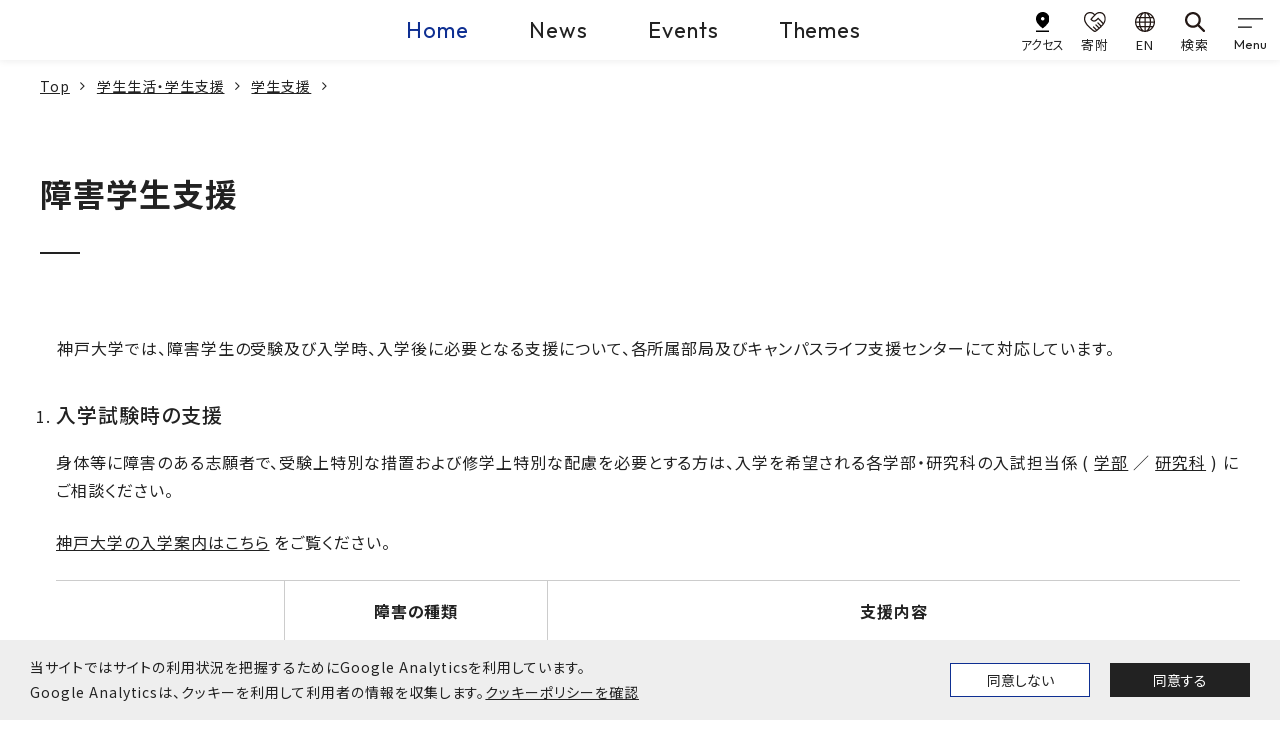

--- FILE ---
content_type: text/html
request_url: https://www.kobe-u.ac.jp/ja/campus-life/student-support/disability-support/
body_size: 13459
content:
<!doctype html><html lang="ja"><head prefix="og: http://ogp.me/ns# fb: http://ogp.me/ns/fb# article: http://ogp.me/ns/article#"><meta charset="utf-8"><title>障害学生支援 | 国立大学法人 神戸大学 (Kobe University)</title><meta property="og:title" content="障害学生支援 | 国立大学法人 神戸大学 (Kobe University)"><meta name="description" content="神戸大学は「人文・人間科学系」「社会科学系」「自然科学系」「生命・医学系」の4大学術系列の下に11の学部、15の研究科、1研究所と多数のセンターを持つ総合大学です。"><meta name="viewport" content="width=device-width,initial-scale=1" id="viewport"><meta http-equiv="x-ua-compatible" content="IE=edge"><meta name="format-detection" content="telephone=no"><meta name="google" content="nositelinkssearchbox"><meta property="og:url" content="https://www.kobe-u.ac.jp/ja/campus-life/student-support/disability-support/"><meta property="og:type" content="website"><meta property="og:locale" content="ja_JP"><meta property="og:site_name" content="国立大学法人 神戸大学 (Kobe University)"><link href="/static/img/favicon.ico" rel="shortcut icon"><link rel="stylesheet" href="https://maxcdn.bootstrapcdn.com/font-awesome/4.7.0/css/font-awesome.min.css"><link rel="preconnect" href="https://fonts.googleapis.com"><link rel="preconnect" href="https://fonts.gstatic.com" crossorigin><link href="https://fonts.googleapis.com/css2?family=Noto+Sans+JP:wght@400;500;700&family=Outfit:wght@400;500&family=Roboto&display=swap" rel="stylesheet"><link rel="stylesheet" href="/static/js/lib.min.css"><link rel="stylesheet" href="/static/css/common.min.css"><link rel="stylesheet" href="/static/css/zengaku.min.css"><link rel="stylesheet" href="/static/js/swiper/swiper-bundle.min.css"><meta name="twitter:card" content="summary"><meta property="og:image" content="https://www.kobe-u.ac.jp/static/img/default_article_img.jpg"></head><body><div id="consent-notice"><span>当サイトではサイトの利用状況を把握するためにGoogle Analyticsを利用しています。<br class="d-sp-none">Google Analyticsは、クッキーを利用して利用者の情報を収集します。<a href="/ja/site/privacy-policy">クッキーポリシーを確認</a></span>
<button class="btn deny-consent">同意しない</button><button class="btn approve-consent">同意する</button></div><script>const scripts=[];scripts[0]="/static/js/ga.js";function createCookie(e,t,n){var s,o="";n&&(s=new Date,s.setTime(s.getTime()+n*24*60*60*1e3),o="; expires="+s.toUTCString()),document.cookie=e+"="+t+o+"; path=/"}function readCookie(e){for(var t,s=e+"=",o=document.cookie.split(";"),n=0;n<o.length;n++){for(t=o[n];t.charAt(0)==" ";)t=t.substring(1,t.length);if(t.indexOf(s)==0)return t.substring(s.length,t.length)}return null}function eraseCookie(e){createCookie(e,"",-1)}function denyAllConsentScripts(){var e="";scripts.forEach(function(){e=e+"0"}),acceptSomeConsentScripts(e)}function acceptAllConsentScripts(){var e="";scripts.forEach(function(){e=e+"1"}),acceptSomeConsentScripts(e)}function acceptSomeConsentScripts(e){createCookie("consent-settings",e,31);const t=document.getElementById("consent-notice");t&&t.style.setProperty("display","none","important"),loadConsentScripts(e)}function loadConsentScripts(e){scripts.forEach(function(t,n){if(e[n]=="1"){var s=document.createElement("script");s.type="text/javascript",s.src=t,document.body.appendChild(s)}})}if(readCookie("consent-settings")){var consentValue=readCookie("consent-settings").toString(),elements;loadConsentScripts(consentValue);const e=document.getElementById("consent-notice");e&&e.style.setProperty("display","none","important")}else{const e=document.getElementById("consent-notice");e&&e.style.setProperty("display","flex","important")}elements=document.querySelectorAll(".deny-consent"),elements.forEach(function(e){e.addEventListener("click",function(){denyAllConsentScripts()})}),elements=document.querySelectorAll(".approve-consent"),elements.forEach(function(e){e.addEventListener("click",function(){acceptAllConsentScripts()})})</script><noscript><iframe src="https://www.googletagmanager.com/ns.html?id=GTM-53TD2D6V" height="0" width="0" style="display:none;visibility:hidden"></iframe></noscript><header class="gheader"><div class="navbar gheader__navbar"><div class="gheader__logo"><a class="gheader__logo-link" href="/ja/"><img class="gheader__logo-img" src="/sites/default/files/images/header/logo-en.svg" alt="Kobe U KOBE UNIVERSITY" width="315" height="117"></a></div><ul class="site-skip"><li class="site-skip__item"><a href="#main" class="sr-only">本文へ</a></li></ul><div class="gheader__center"><div class="gheader__menu"><ul class="gheader__menu-list"><li class="gheader__menu-item"><a class="gheader__menu-link active" href="/ja/">Home</a></li><li class="gheader__menu-item"><a class="gheader__menu-link" href="/ja/news/article/">News</a></li><li class="gheader__menu-item"><a class="gheader__menu-link" href="/ja/news/events/">Events</a></li><li class="gheader__menu-item"><a class="gheader__menu-link" href="/ja/theme/">Themes</a></li></ul></div></div><div class="gheader__right"><div class="gheader__sub"><ul class="gheader__sub-list"><li class="gheader__sub-item"><a class="gheader__sub-link" href="/ja/site/access/"><img src="/static/img/ico_access.svg" alt width="24" height="36"><div class="spacing_tight">アクセス</div></a></li><li class="gheader__sub-item"><a class="gheader__sub-link" href="https://www.office.kobe-u.ac.jp/kikin/" target="_blank"><img src="/static/img/ico_donate.svg" alt width="40" height="36"><div>寄附</div></a></li><li class="gheader__sub-item"><a class="gheader__sub-link" href="/en/"><img src="/static/img/ico_lang.svg" alt width="32" height="32"><div>EN</div></a></li><li class="gheader__sub-item"><a class="gheader__sub-link" href="/ja/search/"><img src="/static/img/ico_search.svg" alt width="32" height="32"><div>検索</div></a></li></ul></div><button class="navbar-toggler" type="button" data-toggle="modal" data-target="#gnav" aria-controls="gnav" aria-expanded="false" aria-label="gnav">
<span class="navbar-toggler-icon"></span>
<span class="navbar-toggler-text">Menu</span></button></div></div><div class="modal gnav" id="gnav" tabindex="0" role="dialog" aria-hidden="true"><div class="modal-dialog"><div class="modal-content"><nav class="gnav__wrap"><div class="gnav__inner"><div class="gnav__block gnav__block_main" id="gnav-all"><ul class="gnav__site-list"><li class="gnav__site-item init-active"><a class="gnav__site-link" data-toggle="collapse" role="button" href="#gnav-home">Home</a><div class="gnav__site-cont collapse fade" data-parent="#gnav-all" id="gnav-home"><div class="gnav__site-inner"><p class="gnav__site-name">Home</p><div class="gnav__site-menu" id="gnav-site1-main"><ul class="gnav__list1"><li class="gnav__item1"><a class="gnav__link1" data-toggle="collapse" role="button">神戸大学について</a><div class="gnav__box collapse fade" data-parent="#gnav-site1-main"><div class="gnav__box-item" id="gnav-site1-cat1"><ul class="gnav__list2"><li class="gnav__item2"><a class="gnav__link2" href="/ja/about/">神戸大学について</a></li><li class="gnav__item2"><a class="gnav__link2" data-toggle="collapse" role="button">学長室発</a><div class="gnav__box_sub collapse fade" data-parent="#gnav-site1-cat1"><a class="gnav__box_sub-back" data-toggle="collapse" role="button">学長室発</a><ul class="gnav__list3"><li class="gnav__item3"><a class="gnav__link3_top" href="/ja/about/president/">学長室発</a></li><li class="gnav__item3"><a class="gnav__link3" href="/ja/about/president/office/">学長室発</a></li><li class="gnav__item3"><a class="gnav__link3" href="/ja/about/president/presidents-list/">歴代学長</a></li></ul></div></li><li class="gnav__item2"><a class="gnav__link2" data-toggle="collapse" role="button">大学概要</a><div class="gnav__box_sub collapse fade" data-parent="#gnav-site1-cat1"><a class="gnav__box_sub-back" data-toggle="collapse" role="button">大学概要</a><ul class="gnav__list3"><li class="gnav__item3"><a class="gnav__link3_top" href="/ja/about/outline/">大学概要</a></li><li class="gnav__item3"><a class="gnav__link3" href="/ja/about/outline/mission-vision/">使命、憲章、ビジョン</a></li><li class="gnav__item3"><a class="gnav__link3" href="/ja/about/outline/history/">沿革・歴史</a></li><li class="gnav__item3"><a class="gnav__link3" href="/ja/about/outline/plan/">中期目標・中期計画</a></li><li class="gnav__item3"><a class="gnav__link3" href="/ja/about/outline/financial-plan/">中期財務計画</a></li><li class="gnav__item3"><a class="gnav__link3" href="/ja/about/outline/campus-masterplan/">施設に関する取組・計画</a></li><li class="gnav__item3"><a class="gnav__link3" href="/ja/about/outline/evaluation/">大学評価について</a></li><li class="gnav__item3"><a class="gnav__link3" href="/ja/about/outline/president/">学長・役員等</a></li><li class="gnav__item3"><a class="gnav__link3" href="/ja/about/outline/chart/">大学運営組織</a></li><li class="gnav__item3"><a class="gnav__link3" href="/ja/about/outline/datashiryoushuu/">データと資料が語る神戸大学の今の姿</a></li><li class="gnav__item3"><a class="gnav__link3" href="/ja/about/outline/outline/">神戸大学アウトライン</a></li><li class="gnav__item3"><a class="gnav__link3" href="/ja/about/outline/ir/">神戸大学統合報告書</a></li><li class="gnav__item3"><a class="gnav__link3" href="/ja/about/outline/advantage/">神戸大学の各学部・大学院等の強み・特色</a></li><li class="gnav__item3"><a class="gnav__link3" href="/ja/about/outline/facilities/">大学施設の利用</a></li></ul></div></li><li class="gnav__item2"><a class="gnav__link2" data-toggle="collapse" role="button">情報公開</a><div class="gnav__box_sub collapse fade" data-parent="#gnav-site1-cat1"><a class="gnav__box_sub-back" data-toggle="collapse" role="button">情報公開</a><ul class="gnav__list3"><li class="gnav__item3"><a class="gnav__link3_top" href="/ja/about/public-information/">情報公開</a></li><li class="gnav__item3"><a class="gnav__link3" href="https://www.soumu.go.jp/main_sosiki/gyoukan/kanri/jyohokokai/annaijo.html">情報公開・個人情報保護総合案内所 (総務省)</a></li><li class="gnav__item3"><a class="gnav__link3" href="/ja/about/public-information/disclosure/">法人文書の公開</a></li><li class="gnav__item3"><a class="gnav__link3" href="https://www.office.kobe-u.ac.jp/plan-rules/">神戸大学規則集</a></li><li class="gnav__item3"><a class="gnav__link3" href="/ja/about/public-information/personal/">個人情報保護制度</a></li><li class="gnav__item3"><a class="gnav__link3" href="/ja/about/public-information/education/">教育情報の公表</a></li><li class="gnav__item3"><a class="gnav__link3" href="https://www.kobe-u.ac.jp/docs/ja/minutes/">議事要録</a></li><li class="gnav__item3"><a class="gnav__link3" href="/ja/about/public-information/selection/">学長選考について</a></li><li class="gnav__item3"><a class="gnav__link3" href="/ja/about/public-information/hospital/">医学部附属病院長候補者選考</a></li><li class="gnav__item3"><a class="gnav__link3" href="/ja/about/public-information/governance-code/">ガバナンス・コード</a></li><li class="gnav__item3"><a class="gnav__link3" href="/ja/about/public-information/achievements/">新規採用・昇任教授</a></li><li class="gnav__item3"><a class="gnav__link3" href="/documents/info/project/ideal_structure/ideal_structure.pdf">中長期的に目指すべき理想の年代構成及び職位構成について</a></li><li class="gnav__item3"><a class="gnav__link3" href="/ja/about/public-information/employment-rate/">中途採用比率の公表について</a></li><li class="gnav__item3"><a class="gnav__link3" href="/ja/about/public-information/paternity-leave/">男性労働者の育児休業等の取得割合の公表について</a></li><li class="gnav__item3"><a class="gnav__link3" href="/ja/about/public-information/establish/">学部等の設置に係る情報</a></li><li class="gnav__item3"><a class="gnav__link3" href="/ja/page/66532/">アセットオーナー・プリンシプル</a></li></ul></div></li><li class="gnav__item2"><a class="gnav__link2" data-toggle="collapse" role="button">取組・計画</a><div class="gnav__box_sub collapse fade" data-parent="#gnav-site1-cat1"><a class="gnav__box_sub-back" data-toggle="collapse" role="button">取組・計画</a><ul class="gnav__list3"><li class="gnav__item3"><a class="gnav__link3_top" href="/ja/about/action/">取組・計画</a></li><li class="gnav__item3"><a class="gnav__link3" href="/ja/about/action/harassment/">ハラスメントの防止に向けて</a></li><li class="gnav__item3"><a class="gnav__link3" href="/documents/info/project/human_resources_dev/management_human_resources.pdf">国立大学法人神戸大学の経営人材育成の基本方針</a></li><li class="gnav__item3"><a class="gnav__link3" href="/ja/about/action/student-support/">学生の支援に関する基本方針</a></li><li class="gnav__item3"><a class="gnav__link3" href="/ja/about/action/antisocial-activities/">国立大学法人神戸大学における反社会的勢力に対する基本方針</a></li><li class="gnav__item3"><a class="gnav__link3" href="/ja/about/action/whistleblower-protection/">公益通報</a></li><li class="gnav__item3"><a class="gnav__link3" href="/ja/about/action/crisis-management/">危機管理 (危機管理マニュアル、安否確認システム、その他)</a></li><li class="gnav__item3"><a class="gnav__link3" href="https://www.sdgs.kobe-u.ac.jp/">「持続可能な開発目標(SDGs)」に対する取組</a></li><li class="gnav__item3"><a class="gnav__link3" href="/ja/about/action/environment/">環境・省エネへの取り組み</a></li><li class="gnav__item3"><a class="gnav__link3" href="/ja/about/action/ict-strategy/">ICT戦略</a></li><li class="gnav__item3"><a class="gnav__link3" href="/ja/about/action/diversity/">ダイバーシティの推進に関する取組</a></li><li class="gnav__item3"><a class="gnav__link3" href="/ja/about/action/discrimination/">障害を理由とする差別の解消の推進に関する職員対応要領</a></li><li class="gnav__item3"><a class="gnav__link3" href="/ja/about/action/security/">安全保障輸出管理</a></li><li class="gnav__item3"><a class="gnav__link3" href="/ja/about/action/smoking/">神戸大学周辺の道路や公園等における喫煙について</a></li><li class="gnav__item3"><a class="gnav__link3" href="/ja/about/action/noto-peninsula-earthquake/">令和6年能登半島地震への対応について</a></li><li class="gnav__item3"><a class="gnav__link3" href="/ja/about/action/purchasing/">調達情報</a></li></ul></div></li><li class="gnav__item2"><a class="gnav__link2" data-toggle="collapse" role="button">広報活動</a><div class="gnav__box_sub collapse fade" data-parent="#gnav-site1-cat1"><a class="gnav__box_sub-back" data-toggle="collapse" role="button">広報活動</a><ul class="gnav__list3"><li class="gnav__item3"><a class="gnav__link3_top" href="/ja/about/public-relations/">広報活動</a></li><li class="gnav__item3"><a class="gnav__link3" href="https://jocr.jp/programsite/yumelabo/">神戸大学☆夢ラボ（ラジオ関西）</a></li><li class="gnav__item3"><a class="gnav__link3" href="/ja/about/public-relations/magazine/">刊行物</a></li><li class="gnav__item3"><a class="gnav__link3" href="https://www.kobe-u.ac.jp/shindai-books/">神大人の本</a></li><li class="gnav__item3"><a class="gnav__link3" href="/ja/about/public-relations/brand/">学旗・学歌・ロゴマーク等</a></li><li class="gnav__item3"><a class="gnav__link3" href="/ja/about/public-relations/uribo/">公式キャラクター「神大うりぼー」</a></li><li class="gnav__item3"><a class="gnav__link3" href="/ja/about/public-relations/visual-aid/">動画・写真</a></li><li class="gnav__item3"><a class="gnav__link3" href="/ja/about/public-relations/virtual-background/">神戸大学 バーチャル背景</a></li><li class="gnav__item3"><a class="gnav__link3" href="/ja/about/public-relations/gakuseikouhou/">神戸大学 学生広報チーム</a></li><li class="gnav__item3"><a class="gnav__link3" href="/ja/about/public-relations/campus-tour/">キャンパスツアー</a></li><li class="gnav__item3"><a class="gnav__link3" href="/ja/about/public-relations/newspaper/">神戸大学の関連新聞記事</a></li><li class="gnav__item3"><a class="gnav__link3" href="/ja/about/public-relations/social-media/">神戸大学の公式SNSアカウント一覧</a></li><li class="gnav__item3"><a class="gnav__link3" href="/ja/about/public-relations/press/">プレスリリース・取材について</a></li><li class="gnav__item3"><a class="gnav__link3" href="/ja/about/public-relations/contact/">取材等のお問い合わせ</a></li><li class="gnav__item3"><a class="gnav__link3" href="/ja/about/public-relations/guideline/">広報ガイドラインなど</a></li><li class="gnav__item3"><a class="gnav__link3" href="/ja/about/public-relations/press-conferences/">学長定例記者会見</a></li><li class="gnav__item3"><a class="gnav__link3" href="https://www.kobe-u.ac.jp/120th/">神戸大学創立120周年記念 特設サイト</a></li></ul></div></li></ul></div></div></li><li class="gnav__item1"><a class="gnav__link1" data-toggle="collapse" role="button">入試・高大連携</a><div class="gnav__box collapse fade" data-parent="#gnav-site1-main"><div class="gnav__box-item" id="gnav-site1-cat2"><ul class="gnav__list2"><li class="gnav__item2"><a class="gnav__link2" href="/ja/admissions/">入試・高大連携</a></li><li class="gnav__item2"><a class="gnav__link2" data-toggle="collapse" role="button">学部入試</a><div class="gnav__box_sub collapse fade" data-parent="#gnav-site1-cat2"><a class="gnav__box_sub-back" data-toggle="collapse" role="button">学部入試</a><ul class="gnav__list3"><li class="gnav__item3"><a class="gnav__link3_top" href="/ja/admissions/undergraduate/">学部入試</a></li><li class="gnav__item3"><a class="gnav__link3" href="/ja/admissions/undergraduate/requirements/">神戸大学が求める学生像 (アドミッション・ポリシー) [学部]</a></li><li class="gnav__item3"><a class="gnav__link3" href="/ja/admissions/undergraduate/degree-types/">取得可能な学位</a></li><li class="gnav__item3"><a class="gnav__link3" href="/ja/admissions/undergraduate/quotas/">入試の種類と入学定員 (募集人員)</a></li><li class="gnav__item3"><a class="gnav__link3" href="/ja/admissions/undergraduate/contact/">学部入試のお問い合わせ先</a></li><li class="gnav__item3"><a class="gnav__link3" href="/ja/admissions/undergraduate/examinations/">入試問題及び出題の意図など</a></li><li class="gnav__item3"><a class="gnav__link3" href="/ja/admissions/undergraduate/results/">入試結果</a></li><li class="gnav__item3"><a class="gnav__link3" href="https://www.office.kobe-u.ac.jp/stdnt-examinavi/admission/index.html">お知らせ</a></li><li class="gnav__item3"><a class="gnav__link3" href="https://www.office.kobe-u.ac.jp/stdnt-examinavi/juken/kokorozashi/index.html">「志」特別選抜</a></li><li class="gnav__item3"><a class="gnav__link3" href="/ja/tokushoho/">インターネット出願における特定商取引法に基づく表示</a></li><li class="gnav__item3"><a class="gnav__link3" href="http://admission.kobe-u.ac.jp/prompt-index.htm">入試状況速報</a></li></ul></div></li><li class="gnav__item2"><a class="gnav__link2" data-toggle="collapse" role="button">大学院入試</a><div class="gnav__box_sub collapse fade" data-parent="#gnav-site1-cat2"><a class="gnav__box_sub-back" data-toggle="collapse" role="button">大学院入試</a><ul class="gnav__list3"><li class="gnav__item3"><a class="gnav__link3_top" href="/ja/admissions/graduate/">大学院入試</a></li><li class="gnav__item3"><a class="gnav__link3" href="/ja/admissions/graduate/requirements/">神戸大学が求める学生像 (アドミッション・ポリシー) [大学院]</a></li><li class="gnav__item3"><a class="gnav__link3" href="/ja/admissions/graduate/masters/">入試概要: 博士課程前期課程・修士課程・専門職大学院</a></li><li class="gnav__item3"><a class="gnav__link3" href="/ja/admissions/graduate/doctorate/">入試概要: 博士課程後期課程・博士課程</a></li><li class="gnav__item3"><a class="gnav__link3" href="/ja/admissions/undergraduate/degree-types/">取得可能な学位</a></li><li class="gnav__item3"><a class="gnav__link3" href="/ja/admissions/graduate/contact/">大学院入試のお問い合わせ先</a></li><li class="gnav__item3"><a class="gnav__link3" href="/ja/tokushoho/">インターネット出願における特定商取引法に基づく表示</a></li></ul></div></li><li class="gnav__item2"><a class="gnav__link2" data-toggle="collapse" role="button">その他の入試</a><div class="gnav__box_sub collapse fade" data-parent="#gnav-site1-cat2"><a class="gnav__box_sub-back" data-toggle="collapse" role="button">その他の入試</a><ul class="gnav__list3"><li class="gnav__item3"><a class="gnav__link3_top" href="/ja/admissions/other/">その他の入試</a></li><li class="gnav__item3"><a class="gnav__link3" href="/ja/admissions/other/auditors/">科目等履修生・聴講生の入試日程</a></li><li class="gnav__item3"><a class="gnav__link3" href="/ja/admissions/other/research-students/">研究生の入試日程</a></li><li class="gnav__item3"><a class="gnav__link3" href="/ja/admissions/other/contact/">科目等履修生・聴講生・研究生のお問い合わせ先</a></li></ul></div></li><li class="gnav__item2"><a class="gnav__link2" data-toggle="collapse" role="button">高大連携</a><div class="gnav__box_sub collapse fade" data-parent="#gnav-site1-cat2"><a class="gnav__box_sub-back" data-toggle="collapse" role="button">高大連携</a><ul class="gnav__list3"><li class="gnav__item3"><a class="gnav__link3_top" href="/ja/admissions/high-school/">高大連携</a></li><li class="gnav__item3"><a class="gnav__link3" href="/ja/admissions/high-school/about/">高大連携について</a></li><li class="gnav__item3"><a class="gnav__link3" href="/ja/admissions/high-school/open-lectures/">公開授業</a></li><li class="gnav__item3"><a class="gnav__link3" href="/ja/admissions/high-school/school-visits/">出前授業</a></li></ul></div></li><li class="gnav__item2"><a class="gnav__link2" data-toggle="collapse" role="button">神戸大学への留学</a><div class="gnav__box_sub collapse fade" data-parent="#gnav-site1-cat2"><a class="gnav__box_sub-back" data-toggle="collapse" role="button">神戸大学への留学</a><ul class="gnav__list3"><li class="gnav__item3"><a class="gnav__link3_top" href="/ja/international/study-in-kobe/">神戸大学への留学</a></li><li class="gnav__item3"><a class="gnav__link3" href="/ja/international/study-in-kobe/information/">神戸大学への留学案内</a></li><li class="gnav__item3"><a class="gnav__link3" href="https://www.group.kobe-u.ac.jp/kimap/index.html">Kobe University Interdisciplinary Master Program</a></li></ul></div></li></ul></div></div></li><li class="gnav__item1"><a class="gnav__link1" data-toggle="collapse" role="button">教育</a><div class="gnav__box collapse fade" data-parent="#gnav-site1-main"><div class="gnav__box-item" id="gnav-site1-cat3"><ul class="gnav__list2"><li class="gnav__item2"><a class="gnav__link2" href="/ja/academics/">教育</a></li><li class="gnav__item2"><a class="gnav__link2" data-toggle="collapse" role="button">教育の概要</a><div class="gnav__box_sub collapse fade" data-parent="#gnav-site1-cat3"><a class="gnav__box_sub-back" data-toggle="collapse" role="button">教育の概要</a><ul class="gnav__list3"><li class="gnav__item3"><a class="gnav__link3_top" href="/ja/academics/outline/">教育の概要</a></li><li class="gnav__item3"><a class="gnav__link3" href="/ja/academics/outline/general/">学部教育</a></li><li class="gnav__item3"><a class="gnav__link3" href="/ja/academics/outline/graduate/">大学院教育</a></li><li class="gnav__item3"><a class="gnav__link3" href="/ja/academics/outline/mature-students/">社会人教育</a></li><li class="gnav__item3"><a class="gnav__link3" href="https://www.office.kobe-u.ac.jp/ofpre-recurrent/">リカレント教育</a></li></ul></div></li><li class="gnav__item2"><a class="gnav__link2" data-toggle="collapse" role="button">ポリシー</a><div class="gnav__box_sub collapse fade" data-parent="#gnav-site1-cat3"><a class="gnav__box_sub-back" data-toggle="collapse" role="button">ポリシー</a><ul class="gnav__list3"><li class="gnav__item3"><a class="gnav__link3_top" href="/ja/academics/policy/">ポリシー</a></li><li class="gnav__item3"><a class="gnav__link3" href="/ja/admissions/undergraduate/requirements/">アドミッション・ポリシー（AP）学部</a></li><li class="gnav__item3"><a class="gnav__link3" href="/ja/admissions/graduate/requirements/">アドミッション・ポリシー（AP）大学院</a></li><li class="gnav__item3"><a class="gnav__link3" href="/ja/academics/policy/diploma/">ディプロマ・ポリシー（DP）学部・大学院</a></li><li class="gnav__item3"><a class="gnav__link3" href="/ja/academics/policy/curriculum/">カリキュラム・ポリシー（CP）学部・大学院</a></li></ul></div></li><li class="gnav__item2"><a class="gnav__link2" data-toggle="collapse" role="button">シラバス</a><div class="gnav__box_sub collapse fade" data-parent="#gnav-site1-cat3"><a class="gnav__box_sub-back" data-toggle="collapse" role="button">シラバス</a><ul class="gnav__list3"><li class="gnav__item3"><a class="gnav__link3_top" href="/ja/academics/syllabus/">シラバス</a></li><li class="gnav__item3"><a class="gnav__link3" href="/ja/academics/syllabus/about/">シラバスについて</a></li><li class="gnav__item3"><a class="gnav__link3" href="https://kym22-web.ofc.kobe-u.ac.jp/campussy/">シラバス外部公開</a></li></ul></div></li><li class="gnav__item2"><a class="gnav__link2" data-toggle="collapse" role="button">資格・免許取得</a><div class="gnav__box_sub collapse fade" data-parent="#gnav-site1-cat3"><a class="gnav__box_sub-back" data-toggle="collapse" role="button">資格・免許取得</a><ul class="gnav__list3"><li class="gnav__item3"><a class="gnav__link3_top" href="/ja/academics/qualifications/">資格・免許取得</a></li><li class="gnav__item3"><a class="gnav__link3" href="/ja/academics/qualifications/about/">教職課程について</a></li><li class="gnav__item3"><a class="gnav__link3" href="https://www.kobe-u.ac.jp/sites/default/files/img-section/2024-12/561_students-attaining-qualification_2025.pdf">資格取得状況</a></li></ul></div></li><li class="gnav__item2"><a class="gnav__link2" data-toggle="collapse" role="button">授業振り返り・卒業時アンケート</a><div class="gnav__box_sub collapse fade" data-parent="#gnav-site1-cat3"><a class="gnav__box_sub-back" data-toggle="collapse" role="button">授業振り返り・卒業時アンケート</a><ul class="gnav__list3"><li class="gnav__item3"><a class="gnav__link3_top" href="/ja/academics/student-evaluation/">授業振り返り・卒業時アンケート</a></li><li class="gnav__item3"><a class="gnav__link3" href="/ja/academics/student-evaluation/about/">授業振り返り・卒業時アンケート</a></li><li class="gnav__item3"><a class="gnav__link3" href="http://www.iphe.kobe-u.ac.jp/old_site/secret2/questionnaire2.html">アンケート関連資料</a></li></ul></div></li><li class="gnav__item2"><a class="gnav__link2" data-toggle="collapse" role="button">全学教育プログラム</a><div class="gnav__box_sub collapse fade" data-parent="#gnav-site1-cat3"><a class="gnav__box_sub-back" data-toggle="collapse" role="button">全学教育プログラム</a><ul class="gnav__list3"><li class="gnav__item3"><a class="gnav__link3_top" href="/ja/academics/education-programs/">全学教育プログラム</a></li><li class="gnav__item3"><a class="gnav__link3" href="/ja/academics/programs/data-science/">数理・データサイエンス・AI教育プログラム</a></li><li class="gnav__item3"><a class="gnav__link3" href="/ja/academics/education-programs/icl-project/">ICL国際共修プロジェクト（神戸大学）</a></li><li class="gnav__item3"><a class="gnav__link3" href="https://sites.google.com/gsuite.kobe-u.ac.jp/iphe-gcp/">神戸グローバルチャレンジプログラム</a></li></ul></div></li><li class="gnav__item2"><a class="gnav__link2" data-toggle="collapse" role="button">公開講座等</a><div class="gnav__box_sub collapse fade" data-parent="#gnav-site1-cat3"><a class="gnav__box_sub-back" data-toggle="collapse" role="button">公開講座等</a><ul class="gnav__list3"><li class="gnav__item3"><a class="gnav__link3_top" href="/ja/academics/open-lectures/">公開講座等</a></li><li class="gnav__item3"><a class="gnav__link3" href="/ja/academics/open-lectures/about/">公開講座</a></li></ul></div></li><li class="gnav__item2"><a class="gnav__link2" data-toggle="collapse" role="button">神戸大学からの海外留学</a><div class="gnav__box_sub collapse fade" data-parent="#gnav-site1-cat3"><a class="gnav__box_sub-back" data-toggle="collapse" role="button">神戸大学からの海外留学</a><ul class="gnav__list3"><li class="gnav__item3"><a class="gnav__link3_top" href="/ja/international/study-abroad/">神戸大学からの海外留学</a></li><li class="gnav__item3"><a class="gnav__link3" href="/ja/international/study-abroad/gems/">GEMs（神戸大学グローバル教育管理システム）</a></li><li class="gnav__item3"><a class="gnav__link3" href="/ja/international/study-abroad/guide/">留学相談・海外留学フェア情報</a></li><li class="gnav__item3"><a class="gnav__link3" href="/ja/international/study-abroad/exchange/">交換留学</a></li><li class="gnav__item3"><a class="gnav__link3" href="/ja/international/study-abroad/programs/">学外機関主催のプログラム</a></li><li class="gnav__item3"><a class="gnav__link3" href="https://sites.google.com/gsuite.kobe-u.ac.jp/iphe-gcp/">神戸グローバルチャレンジプログラム</a></li><li class="gnav__item3"><a class="gnav__link3" href="http://www.iphe.kobe-u.ac.jp/solac/sup-overseas.html">SOLAC海外外国語研修</a></li><li class="gnav__item3"><a class="gnav__link3" href="/ja/international/study-abroad/safety/">危機管理</a></li><li class="gnav__item3"><a class="gnav__link3" href="/ja/international/study-abroad/support/">奨学金</a></li><li class="gnav__item3"><a class="gnav__link3" href="/ja/international/study-abroad/scholarships/">奨学金(トビタテ!留学JAPAN　新・日本代表プログラム)</a></li><li class="gnav__item3"><a class="gnav__link3" href="/ja/international/study-abroad/events/">学外のイベント情報</a></li></ul></div></li></ul></div></div></li><li class="gnav__item1"><a class="gnav__link1" data-toggle="collapse" role="button">研究・産官学連携</a><div class="gnav__box collapse fade" data-parent="#gnav-site1-main"><div class="gnav__box-item" id="gnav-site1-cat4"><ul class="gnav__list2"><li class="gnav__item2"><a class="gnav__link2" href="/ja/research/">研究・産官学連携</a></li><li class="gnav__item2"><a class="gnav__link2" data-toggle="collapse" role="button">研究と研究者を探す</a><div class="gnav__box_sub collapse fade" data-parent="#gnav-site1-cat4"><a class="gnav__box_sub-back" data-toggle="collapse" role="button">研究と研究者を探す</a><ul class="gnav__list3"><li class="gnav__item3"><a class="gnav__link3_top" href="/ja/research/find/">研究と研究者を探す</a></li><li class="gnav__item3"><a class="gnav__link3" href="https://kuid-rm-web.ofc.kobe-u.ac.jp/search/group-search.html?lang=ja&amp;st=researcher">研究者紹介システム</a></li><li class="gnav__item3"><a class="gnav__link3" href="https://kuid-rm-web.ofc.kobe-u.ac.jp/search/group-search.html?lang=ja&amp;st=seeds">研究シーズ探索</a></li><li class="gnav__item3"><a class="gnav__link3" href="https://www.researchhub.innov.kobe-u.ac.jp">神戸大学リサーチハブ</a></li><li class="gnav__item3"><a class="gnav__link3" href="https://da.lib.kobe-u.ac.jp/da/kernel/">学術成果リポジトリ Kernel</a></li><li class="gnav__item3"><a class="gnav__link3" href="https://lib.kobe-u.ac.jp/da/oapolicy/">神戸大学オープンアクセス方針</a></li></ul></div></li><li class="gnav__item2"><a class="gnav__link2" data-toggle="collapse" role="button">研究プロジェクト</a><div class="gnav__box_sub collapse fade" data-parent="#gnav-site1-cat4"><a class="gnav__box_sub-back" data-toggle="collapse" role="button">研究プロジェクト</a><ul class="gnav__list3"><li class="gnav__item3"><a class="gnav__link3_top" href="/ja/research/projects/">研究プロジェクト</a></li><li class="gnav__item3"><a class="gnav__link3" href="/ja/research/projects/grants-in-aid/">科学研究費助成事業</a></li><li class="gnav__item3"><a class="gnav__link3" href="/ja/research/projects/co-creation/">異分野共創研究（研究ユニット・はばたく次世代異分野共創研究プロジェクト）</a></li><li class="gnav__item3"><a class="gnav__link3" href="/ja/research/projects/international/">国際共同研究強化事業</a></li><li class="gnav__item3"><a class="gnav__link3" href="/ja/research/projects/pioneer/">先端的異分野共創研究プロジェクト</a></li></ul></div></li><li class="gnav__item2"><a class="gnav__link2" data-toggle="collapse" role="button">研究推進・支援</a><div class="gnav__box_sub collapse fade" data-parent="#gnav-site1-cat4"><a class="gnav__box_sub-back" data-toggle="collapse" role="button">研究推進・支援</a><ul class="gnav__list3"><li class="gnav__item3"><a class="gnav__link3_top" href="/ja/research/support/">研究推進・支援</a></li><li class="gnav__item3"><a class="gnav__link3" href="/ja/research/support/organization/">学術研究推進機構</a></li><li class="gnav__item3"><a class="gnav__link3" href="/ja/research/support/animal-experiments/">動物実験について</a></li><li class="gnav__item3"><a class="gnav__link3" href="/ja/research/support/salary-support/">神戸大学における研究推進・支援制度について</a></li><li class="gnav__item3"><a class="gnav__link3" href="/ja/research/support/postdoc/">特別研究員（雇用PD等）育成方針</a></li><li class="gnav__item3"><a class="gnav__link3" href="/ja/research/support/rdm/">研究データ管理システム「GakuNin RDM」の利用について</a></li></ul></div></li><li class="gnav__item2"><a class="gnav__link2" data-toggle="collapse" role="button">研究コンプライアンス</a><div class="gnav__box_sub collapse fade" data-parent="#gnav-site1-cat4"><a class="gnav__box_sub-back" data-toggle="collapse" role="button">研究コンプライアンス</a><ul class="gnav__list3"><li class="gnav__item3"><a class="gnav__link3_top" href="/ja/research/compliance/">研究コンプライアンス</a></li><li class="gnav__item3"><a class="gnav__link3" href="/ja/research/compliance/ethics/">学術研究に係る不正行為防止への取組み</a></li><li class="gnav__item3"><a class="gnav__link3" href="/ja/research/compliance/regulations/">神戸大学の学術研究に係る行動規範</a></li><li class="gnav__item3"><a class="gnav__link3" href="/ja/research/compliance/training/">神戸大学における研究倫理教育について</a></li><li class="gnav__item3"><a class="gnav__link3" href="/ja/research/compliance/grants/">研究費不正使用防止への取組み</a></li></ul></div></li><li class="gnav__item2"><a class="gnav__link2" data-toggle="collapse" role="button">産官学連携</a><div class="gnav__box_sub collapse fade" data-parent="#gnav-site1-cat4"><a class="gnav__box_sub-back" data-toggle="collapse" role="button">産官学連携</a><ul class="gnav__list3"><li class="gnav__item3"><a class="gnav__link3_top" href="/ja/research/relations/">産官学連携</a></li><li class="gnav__item3"><a class="gnav__link3" href="http://www.innov.kobe-u.ac.jp/">産官学連携本部</a></li><li class="gnav__item3"><a class="gnav__link3" href="https://www.office.kobe-u.ac.jp/crsu-chiiki/">地域連携推進本部</a></li></ul></div></li></ul></div></div></li><li class="gnav__item1"><a class="gnav__link1" data-toggle="collapse" role="button">学生生活・学生支援</a><div class="gnav__box collapse fade" data-parent="#gnav-site1-main"><div class="gnav__box-item" id="gnav-site1-cat5"><ul class="gnav__list2"><li class="gnav__item2"><a class="gnav__link2" href="/ja/campus-life/">学生生活・学生支援</a></li><li class="gnav__item2"><a class="gnav__link2" data-toggle="collapse" role="button">キャンパスライフ</a><div class="gnav__box_sub collapse fade" data-parent="#gnav-site1-cat5"><a class="gnav__box_sub-back" data-toggle="collapse" role="button">キャンパスライフ</a><ul class="gnav__list3"><li class="gnav__item3"><a class="gnav__link3_top" href="/ja/campus-life/general/">キャンパスライフ</a></li><li class="gnav__item3"><a class="gnav__link3" href="https://www.office.kobe-u.ac.jp/stdnt-new-student/">新入生の皆さんへ</a></li><li class="gnav__item3"><a class="gnav__link3" href="/ja/campus-life/general/calendar/">キャンパスカレンダー</a></li><li class="gnav__item3"><a class="gnav__link3" href="/ja/campus-life/general/freshman_r07/">令和7年度-入学予定者・保護者向け-学生生活オリエンテーション</a></li><li class="gnav__item3"><a class="gnav__link3" href="/ja/campus-life/general/manners/">学生生活に関するマナーとルール</a></li><li class="gnav__item3"><a class="gnav__link3" href="/ja/campus-life/general/tuition/">入学料・授業料等について</a></li><li class="gnav__item3"><a class="gnav__link3" href="/ja/campus-life/general/fees/">教材購入費</a></li><li class="gnav__item3"><a class="gnav__link3" href="/ja/campus-life/general/environment/">学習・休息を行う環境の状況</a></li><li class="gnav__item3"><a class="gnav__link3" href="/ja/campus-life/general/clubs/">課外活動</a></li><li class="gnav__item3"><a class="gnav__link3" href="/ja/campus-life/general/shops/">食堂売店等</a></li><li class="gnav__item3"><a class="gnav__link3" href="https://www.edu.kobe-u.ac.jp/ichc-center/">インクルーシブキャンパス＆ヘルスケアセンター</a></li><li class="gnav__item3"><a class="gnav__link3" href="https://www.kucoop.jp/">神戸大学生活協同組合 (大学生協)</a></li><li class="gnav__item3"><a class="gnav__link3" href="/ja/site/access/">アクセス</a></li><li class="gnav__item3"><a class="gnav__link3" href="https://www.office.kobe-u.ac.jp/alumni-net/id/index.html">生涯メール</a></li><li class="gnav__item3"><a class="gnav__link3" href="https://www.org.kobe-u.ac.jp/ku-alumni/">神戸大学校友会</a></li><li class="gnav__item3"><a class="gnav__link3" href="https://www.office.kobe-u.ac.jp/alumni-net/">神戸大学コミュニティネットワーク（KU-Net）</a></li><li class="gnav__item3"><a class="gnav__link3" href="https://www.hcd.ofc.kobe-u.ac.jp/">ホームカミングデイ</a></li><li class="gnav__item3"><a class="gnav__link3" href="/ja/campus-life/general/r6_gakusei_seikatsu_annai/">令和７年度学生生活案内</a></li></ul></div></li><li class="gnav__item2"><a class="gnav__link2" data-toggle="collapse" role="button">学生支援</a><div class="gnav__box_sub collapse fade" data-parent="#gnav-site1-cat5"><a class="gnav__box_sub-back" data-toggle="collapse" role="button">学生支援</a><ul class="gnav__list3"><li class="gnav__item3"><a class="gnav__link3_top" href="/ja/campus-life/student-support/">学生支援</a></li><li class="gnav__item3"><a class="gnav__link3" href="/ja/campus-life/student-support/disability-support/">障害学生支援</a></li><li class="gnav__item3"><a class="gnav__link3" href="/ja/campus-life/student-support/dormitory/">学生寮</a></li><li class="gnav__item3"><a class="gnav__link3" href="/ja/campus-life/student-support/counseling/">学生相談</a></li><li class="gnav__item3"><a class="gnav__link3" href="/ja/campus-life/student-support/part-time-work/">アルバイトの紹介</a></li><li class="gnav__item3"><a class="gnav__link3" href="/ja/campus-life/student-support/awards/">学生表彰制度</a></li><li class="gnav__item3"><a class="gnav__link3" href="/ja/campus-life/student-support/insurance/">保険制度</a></li><li class="gnav__item3"><a class="gnav__link3" href="/ja/campus-life/student-support/benefits/">給付金について</a></li><li class="gnav__item3"><a class="gnav__link3" href="/ja/campus-life/student-support/pension/">年金</a></li></ul></div></li><li class="gnav__item2"><a class="gnav__link2" data-toggle="collapse" role="button">経済支援</a><div class="gnav__box_sub collapse fade" data-parent="#gnav-site1-cat5"><a class="gnav__box_sub-back" data-toggle="collapse" role="button">経済支援</a><ul class="gnav__list3"><li class="gnav__item3"><a class="gnav__link3_top" href="/ja/campus-life/financial-aid/">経済支援</a></li><li class="gnav__item3"><a class="gnav__link3" href="/ja/campus-life/financial-aid/scholarships/">奨学金制度</a></li><li class="gnav__item3"><a class="gnav__link3" href="/ja/campus-life/financial-aid/tuition/">授業料（入学料）の免除及び入学料の徴収猶予について</a></li></ul></div></li><li class="gnav__item2"><a class="gnav__link2" data-toggle="collapse" role="button">進路・就職・インターンシップ</a><div class="gnav__box_sub collapse fade" data-parent="#gnav-site1-cat5"><a class="gnav__box_sub-back" data-toggle="collapse" role="button">進路・就職・インターンシップ</a><ul class="gnav__list3"><li class="gnav__item3"><a class="gnav__link3_top" href="/ja/campus-life/careers/">進路・就職・インターンシップ</a></li><li class="gnav__item3"><a class="gnav__link3" href="http://www.career.kobe-u.ac.jp/">キャリアセンター</a></li><li class="gnav__item3"><a class="gnav__link3" href="http://www.career.kobe-u.ac.jp/internship_information/index.html">インターンシップ</a></li><li class="gnav__item3"><a class="gnav__link3" href="http://www.career.kobe-u.ac.jp/companies/">企業の皆様へ</a></li></ul></div></li><li class="gnav__item2"><a class="gnav__link2" data-toggle="collapse" role="button">各種証明書の発行</a><div class="gnav__box_sub collapse fade" data-parent="#gnav-site1-cat5"><a class="gnav__box_sub-back" data-toggle="collapse" role="button">各種証明書の発行</a><ul class="gnav__list3"><li class="gnav__item3"><a class="gnav__link3_top" href="/ja/campus-life/certificates/">各種証明書の発行</a></li><li class="gnav__item3"><a class="gnav__link3" href="/ja/campus-life/certificates/issuing/">証明書等の発行について (在学生向け)</a></li><li class="gnav__item3"><a class="gnav__link3" href="/ja/campus-life/certificates/apply/">卒業証明書等の申請方法について（卒業生向け）</a></li><li class="gnav__item3"><a class="gnav__link3" href="/ja/campus-life/certificates/measles/">神戸大学麻疹風疹登録制度</a></li><li class="gnav__item3"><a class="gnav__link3" href="http://www.health.kobe-u.ac.jp/images/kansensyou/todokede-seido%2820230731%29.pdf">感冒様症状者にかかる届出制度</a></li><li class="gnav__item3"><a class="gnav__link3" href="http://www.health.kobe-u.ac.jp/kansensyou/touroku.html">麻疹風疹登録証</a></li></ul></div></li><li class="gnav__item2"><a class="gnav__link2" data-toggle="collapse" role="button">在学中の留学生の方へ</a><div class="gnav__box_sub collapse fade" data-parent="#gnav-site1-cat5"><a class="gnav__box_sub-back" data-toggle="collapse" role="button">在学中の留学生の方へ</a><ul class="gnav__list3"><li class="gnav__item3"><a class="gnav__link3_top" href="/ja/campus-life/international-students/">在学中の留学生の方へ</a></li><li class="gnav__item3"><a class="gnav__link3" href="/ja/campus-life/international-students/orientation/">新入留学生オリエンテーション</a></li><li class="gnav__item3"><a class="gnav__link3" href="/ja/campus-life/international-students/immigration/">在留手続きについて</a></li><li class="gnav__item3"><a class="gnav__link3" href="/ja/campus-life/international-students/housing/">住まいについて</a></li><li class="gnav__item3"><a class="gnav__link3" href="/ja/campus-life/international-students/scholarships/">奨学金について</a></li><li class="gnav__item3"><a class="gnav__link3" href="/ja/campus-life/international-students/insurance/">保険について</a></li><li class="gnav__item3"><a class="gnav__link3" href="http://www.gec.iphe.kobe-u.ac.jp/">グローバル教育センター (旧国際教育総合センター)</a></li><li class="gnav__item3"><a class="gnav__link3" href="/ja/campus-life/international-students/guidebook/">外国人留学生のためのガイドブック</a></li><li class="gnav__item3"><a class="gnav__link3" href="/ja/campus-life/international-students/emergency-manual/">緊急・災害時等の対応マニュアル</a></li><li class="gnav__item3"><a class="gnav__link3" href="/ja/campus-life/international-students/financial-support/">各種支援金</a></li></ul></div></li><li class="gnav__item2"><a class="gnav__link2" data-toggle="collapse" role="button">卒業生</a><div class="gnav__box_sub collapse fade" data-parent="#gnav-site1-cat5"><a class="gnav__box_sub-back" data-toggle="collapse" role="button">卒業生</a><ul class="gnav__list3"><li class="gnav__item3"><a class="gnav__link3_top" href="/ja/campus-life/alums/">卒業生</a></li><li class="gnav__item3"><a class="gnav__link3" href="/ja/campus-life/alums/tokyo-office/">卒業生交流会</a></li><li class="gnav__item3"><a class="gnav__link3" href="/ja/campus-life/alums/gather/">神戸大学人の集い</a></li><li class="gnav__item3"><a class="gnav__link3" href="/ja/campus-life/alums/association/">神戸大学校友会・学部等同窓会</a></li><li class="gnav__item3"><a class="gnav__link3" href="https://www.hcd.ofc.kobe-u.ac.jp/">ホームカミングデイ</a></li><li class="gnav__item3"><a class="gnav__link3" href="/ja/campus-life/alums/international/">海外同窓会</a></li></ul></div></li></ul></div></div></li><li class="gnav__item1"><a class="gnav__link1" data-toggle="collapse" role="button">国際交流</a><div class="gnav__box collapse fade" data-parent="#gnav-site1-main"><div class="gnav__box-item" id="gnav-site1-cat6"><ul class="gnav__list2"><li class="gnav__item2"><a class="gnav__link2" href="/ja/international/">国際交流</a></li><li class="gnav__item2"><a class="gnav__link2" data-toggle="collapse" role="button">海外協定校・海外拠点</a><div class="gnav__box_sub collapse fade" data-parent="#gnav-site1-cat6"><a class="gnav__box_sub-back" data-toggle="collapse" role="button">海外協定校・海外拠点</a><ul class="gnav__list3"><li class="gnav__item3"><a class="gnav__link3_top" href="/ja/international/offices/">海外協定校・海外拠点</a></li><li class="gnav__item3"><a class="gnav__link3" href="/ja/international/offices/partnerships/">海外協定校</a></li><li class="gnav__item3"><a class="gnav__link3" href="https://www.office.kobe-u.ac.jp/ipiep/office.html">海外拠点</a></li></ul></div></li><li class="gnav__item2"><a class="gnav__link2" data-toggle="collapse" role="button">神戸大学からの海外留学</a><div class="gnav__box_sub collapse fade" data-parent="#gnav-site1-cat6"><a class="gnav__box_sub-back" data-toggle="collapse" role="button">神戸大学からの海外留学</a><ul class="gnav__list3"><li class="gnav__item3"><a class="gnav__link3_top" href="/ja/international/study-abroad/">神戸大学からの海外留学</a></li><li class="gnav__item3"><a class="gnav__link3" href="/ja/international/study-abroad/gems/">GEMs（神戸大学グローバル教育管理システム）</a></li><li class="gnav__item3"><a class="gnav__link3" href="/ja/international/study-abroad/guide/">留学相談・海外留学フェア情報</a></li><li class="gnav__item3"><a class="gnav__link3" href="/ja/international/study-abroad/exchange/">交換留学</a></li><li class="gnav__item3"><a class="gnav__link3" href="/ja/international/study-abroad/programs/">学外機関主催のプログラム</a></li><li class="gnav__item3"><a class="gnav__link3" href="https://sites.google.com/gsuite.kobe-u.ac.jp/iphe-gcp/">神戸グローバルチャレンジプログラム</a></li><li class="gnav__item3"><a class="gnav__link3" href="http://www.iphe.kobe-u.ac.jp/solac/sup-overseas.html">SOLAC海外外国語研修</a></li><li class="gnav__item3"><a class="gnav__link3" href="/ja/international/study-abroad/safety/">危機管理</a></li><li class="gnav__item3"><a class="gnav__link3" href="/ja/international/study-abroad/support/">奨学金</a></li><li class="gnav__item3"><a class="gnav__link3" href="/ja/international/study-abroad/scholarships/">奨学金(トビタテ!留学JAPAN　新・日本代表プログラム)</a></li><li class="gnav__item3"><a class="gnav__link3" href="/ja/international/study-abroad/events/">学外のイベント情報</a></li></ul></div></li><li class="gnav__item2"><a class="gnav__link2" data-toggle="collapse" role="button">神戸大学への留学</a><div class="gnav__box_sub collapse fade" data-parent="#gnav-site1-cat6"><a class="gnav__box_sub-back" data-toggle="collapse" role="button">神戸大学への留学</a><ul class="gnav__list3"><li class="gnav__item3"><a class="gnav__link3_top" href="/ja/international/study-in-kobe/">神戸大学への留学</a></li><li class="gnav__item3"><a class="gnav__link3" href="/ja/international/study-in-kobe/information/">神戸大学への留学案内</a></li><li class="gnav__item3"><a class="gnav__link3" href="https://www.group.kobe-u.ac.jp/kimap/index.html">Kobe University Interdisciplinary Master Program</a></li></ul></div></li></ul></div></div></li><li class="gnav__item1"><a class="gnav__link1" data-toggle="collapse" role="button">学部・大学院等</a><div class="gnav__box collapse fade" data-parent="#gnav-site1-main"><div class="gnav__box-item" id="gnav-site1-cat7"><ul class="gnav__list2"><li class="gnav__item2"><a class="gnav__link2" href="/ja/schools/">学部・大学院等</a></li></ul></div></div></li></ul></div></div></div></li><li class="gnav__site-item"><a class="gnav__site-link" data-toggle="collapse" role="button" href="#gnav-news">News</a><div class="gnav__site-cont collapse fade" data-parent="#gnav-all" id="gnav-news"><div class="gnav__site-inner"><p class="gnav__site-name">News</p><div class="gnav__site-menu" id="gnav-site2-main"><ul class="gnav__list1"><li class="gnav__item1"><a class="gnav__link1" data-toggle="collapse" role="button">カテゴリー</a><div class="gnav__box gnav__box_wide collapse fade" data-parent="#gnav-site2-main"><div class="gnav__box-item" id="gnav-site2-cat1"><ul class="gnav__list2"><li class="gnav__item2"><a class="gnav__link2 gnav__link2" href="/ja/news/category/features/">フィーチャー</a></li><li class="gnav__item2"><a class="gnav__link2 gnav__link2" href="/ja/news/category/interviews/">インタビュー</a></li><li class="gnav__item2"><a class="gnav__link2 gnav__link2" href="/ja/news/collection_category/projects/">プロジェクト</a></li><li class="gnav__item2"><a class="gnav__link2 gnav__link2" href="/ja/news/collection_category/special_issues/">特集号</a></li><li class="gnav__item2"><a class="gnav__link2 gnav__link2" href="/ja/news/category/press_releases/">プレスリリース</a></li></ul></div></div></li><li class="gnav__item1"><a class="gnav__link1" data-toggle="collapse" role="button">SDGs</a><div class="gnav__box gnav__box_wide collapse fade" data-parent="#gnav-site2-main"><div class="gnav__box-item" id="gnav-site2-cat2"><ul class="gnav__list2"><li class="gnav__item2"><a class="gnav__link2" href="/ja/news/sdg/1/">目標 1: 貧困をなくそう</a></li><li class="gnav__item2"><a class="gnav__link2" href="/ja/news/sdg/2/">目標 2: 飢餓をゼロに</a></li><li class="gnav__item2"><a class="gnav__link2" href="/ja/news/sdg/3/">目標 3: すべての人に健康と福祉を</a></li><li class="gnav__item2"><a class="gnav__link2" href="/ja/news/sdg/4/">目標 4: 質の高い教育をみんなに</a></li><li class="gnav__item2"><a class="gnav__link2" href="/ja/news/sdg/5/">目標 5: ジェンダー平等を実現しよう</a></li><li class="gnav__item2"><a class="gnav__link2" href="/ja/news/sdg/6/">目標 6: 安全な水とトイレを世界中に</a></li><li class="gnav__item2"><a class="gnav__link2" href="/ja/news/sdg/7/">目標 7: エネルギーをみんなに。そしてクリーンに</a></li><li class="gnav__item2"><a class="gnav__link2" href="/ja/news/sdg/8/">目標 8: 働きがいも経済成長も</a></li><li class="gnav__item2"><a class="gnav__link2" href="/ja/news/sdg/9/">目標 9: 産業と技術革新の基盤を作ろう</a></li><li class="gnav__item2"><a class="gnav__link2" href="/ja/news/sdg/10/">目標10: 人や国の不平等をなくそう</a></li><li class="gnav__item2"><a class="gnav__link2" href="/ja/news/sdg/11/">目標11: 住み続けられるまちづくりを</a></li><li class="gnav__item2"><a class="gnav__link2" href="/ja/news/sdg/12/">目標12: つくる責任、つかう責任</a></li><li class="gnav__item2"><a class="gnav__link2" href="/ja/news/sdg/13/">目標13: 気候変動に具体的な対策を</a></li><li class="gnav__item2"><a class="gnav__link2" href="/ja/news/sdg/14/">目標14: 海の豊かさを守ろう</a></li><li class="gnav__item2"><a class="gnav__link2" href="/ja/news/sdg/15/">目標15: 陸の豊かさも守ろう</a></li><li class="gnav__item2"><a class="gnav__link2" href="/ja/news/sdg/16/">目標16: 平和と公正をすべての人に</a></li><li class="gnav__item2"><a class="gnav__link2" href="/ja/news/sdg/17/">目標17: パートナーシップで目標を達成しよう</a></li></ul></div></div></li><li class="gnav__item1"><a class="gnav__link1" data-toggle="collapse" role="button">領域</a><div class="gnav__box gnav__box_wide collapse fade" data-parent="#gnav-site2-main"><div class="gnav__box-item" id="gnav-site2-cat3"><ul class="gnav__list2"><li class="gnav__item2"><a class="gnav__link2" href="/ja/news/area/social_sciences/">社会科学</a></li><li class="gnav__item2"><a class="gnav__link2" href="/ja/news/area/mathematics_and_physics/">数物系科学</a></li><li class="gnav__item2"><a class="gnav__link2" href="/ja/news/area/chemistry/">化学</a></li><li class="gnav__item2"><a class="gnav__link2" href="/ja/news/area/engineering_sciences/">工学系科学</a></li><li class="gnav__item2"><a class="gnav__link2" href="/ja/news/area/informatics/">情報学</a></li><li class="gnav__item2"><a class="gnav__link2" href="/ja/news/area/biological_sciences/">生物系科学</a></li><li class="gnav__item2"><a class="gnav__link2" href="/ja/news/area/agriculture_and_environment/">農学・環境学</a></li><li class="gnav__item2"><a class="gnav__link2" href="/ja/news/area/medicine_dentistry_and_pharmacy/">医歯薬学</a></li><li class="gnav__item2"><a class="gnav__link2" href="/ja/news/area/humanities/">人文学</a></li></ul></div></div></li></ul></div></div></div></li><li class="gnav__site-item"><a class="gnav__site-link" data-toggle="collapse" role="button" href="#gnav-events">Events</a><div class="gnav__site-cont collapse fade" data-parent="#gnav-all" id="gnav-events"><div class="gnav__site-inner"><p class="gnav__site-name">Events</p><div class="gnav__site-menu" id="gnav-site3-main"><ul class="gnav__list1"><li class="gnav__item1"><a class="gnav__link1" data-toggle="collapse" role="button">形式</a><div class="gnav__box gnav__box_wide collapse fade" data-parent="#gnav-site3-main"><div class="gnav__box-item" id="gnav-site3-cat1"><ul class="gnav__list2"><li class="gnav__item2"><a class="gnav__link2" href="/ja/news/events/category/talk/">講演会等</a></li><li class="gnav__item2"><a class="gnav__link2" href="/ja/news/events/category/open_lecture/">公開講座</a></li><li class="gnav__item2"><a class="gnav__link2" href="/ja/news/events/category/briefing/">説明会等</a></li><li class="gnav__item2"><a class="gnav__link2" href="/ja/news/events/category/exhibition/">展示</a></li><li class="gnav__item2"><a class="gnav__link2" href="/ja/news/events/category/activities/">大学行事</a></li></ul></div></div></li><li class="gnav__item1"><a class="gnav__link1" data-toggle="collapse" role="button">ジャンル</a><div class="gnav__box gnav__box_wide collapse fade" data-parent="#gnav-site3-main"><div class="gnav__box-item" id="gnav-site3-cat2"><ul class="gnav__list2"><li class="gnav__item2"><a class="gnav__link2" href="/ja/news/events/area/humanities/">人文学</a></li><li class="gnav__item2"><a class="gnav__link2" href="/ja/news/events/area/social_sciences/">社会科学</a></li><li class="gnav__item2"><a class="gnav__link2" href="/ja/news/events/area/mathematics_and_physics/">数物系科学</a></li><li class="gnav__item2"><a class="gnav__link2" href="/ja/news/events/area/chemistry/">化学</a></li><li class="gnav__item2"><a class="gnav__link2" href="/ja/news/events/area/engineering_sciences/">工学系科学</a></li><li class="gnav__item2"><a class="gnav__link2" href="/ja/news/events/area/informatics/">情報学</a></li><li class="gnav__item2"><a class="gnav__link2" href="/ja/news/events/area/biological_sciences/">生物系科学</a></li><li class="gnav__item2"><a class="gnav__link2" href="/ja/news/events/area/agriculture_and_environment/">農学・環境学</a></li><li class="gnav__item2"><a class="gnav__link2" href="/ja/news/events/area/medicine_dentistry_and_pharmacy/">医歯薬学</a></li></ul></div></div></li><li class="gnav__item1"><a class="gnav__link1" data-toggle="collapse" role="button">開催場所</a><div class="gnav__box gnav__box_wide collapse fade" data-parent="#gnav-site3-main"><div class="gnav__box-item" id="gnav-site3-cat3"><ul class="gnav__list2"><li class="gnav__item2"><a class="gnav__link2" href="/ja/news/events/place/rokkodai1/">六甲台第1キャンパス</a></li><li class="gnav__item2"><a class="gnav__link2" href="/ja/news/events/place/rokkodai2/">六甲台第2キャンパス</a></li><li class="gnav__item2"><a class="gnav__link2" href="/ja/news/events/place/tsurukabuto1/">鶴甲第1キャンパス</a></li><li class="gnav__item2"><a class="gnav__link2" href="/ja/news/events/place/tsurukabuto2/">鶴甲第2キャンパス</a></li><li class="gnav__item2"><a class="gnav__link2" href="/ja/news/events/place/kusunoki/">楠キャンパス</a></li><li class="gnav__item2"><a class="gnav__link2" href="/ja/news/events/place/myodani/">名谷キャンパス</a></li><li class="gnav__item2"><a class="gnav__link2" href="/ja/news/events/place/fuake/">深江キャンパス</a></li><li class="gnav__item2"><a class="gnav__link2" href="/ja/news/events/place/other_facility/">その他神戸大学の施設</a></li><li class="gnav__item2"><a class="gnav__link2" href="/ja/news/events/place/off_campus/">学外</a></li><li class="gnav__item2"><a class="gnav__link2" href="/ja/news/events/format/online/">オンライン</a></li></ul></div></div></li><li class="gnav__item1"><a class="gnav__link1" data-toggle="collapse" role="button">対象</a><div class="gnav__box gnav__box_wide collapse fade" data-parent="#gnav-site3-main"><div class="gnav__box-item" id="gnav-site3-cat4"><ul class="gnav__list2"><li class="gnav__item2"><a class="gnav__link2" href="/ja/news/events/audience/prospective_students/">入学希望者</a></li><li class="gnav__item2"><a class="gnav__link2" href="/ja/news/events/audience/students/">在学生</a></li><li class="gnav__item2"><a class="gnav__link2" href="/ja/news/events/audience/staff/">教職員</a></li><li class="gnav__item2"><a class="gnav__link2" href="/ja/news/events/audience/alums/">卒業生</a></li><li class="gnav__item2"><a class="gnav__link2" href="/ja/news/events/audience/business_and_community/">企業・地域</a></li></ul></div></div></li></ul></div></div></div></li></ul></div><div class="gnav-btm"><div class="gnav-target"><p class="gnav-target__ttl">対象者別</p><ul class="gnav-target__list"><li class="gnav-target__item"><a class="gnav-target__item-link" href="/ja/audience_page/prospective_students/">受験生</a></li><li class="gnav-target__item"><a class="gnav-target__item-link" href="/ja/audience_page/students_and_parents/">在学生・保護者</a></li><li class="gnav-target__item"><a class="gnav-target__item-link" href="/ja/audience_page/alums/">卒業生</a></li><li class="gnav-target__item"><a class="gnav-target__item-link" href="/ja/audience_page/business_and_community/">企業・地域</a></li><li class="gnav-target__item"><a class="gnav-target__item-link" href="/ja/audience_page/staff/">教職員</a></li></ul></div></div></div></nav><button class="navbar-toggler" type="button" data-toggle="modal" data-target="#gnav" aria-controls="gnav" aria-expanded="false" aria-label="gnav" tabindex="0">
<span class="navbar-toggler-icon"></span>
<span class="navbar-toggler-text">Close</span></button></div></div></div></header><main class="contents" id="main"><div class="inner"><ol class="breadcrumb"><li class="breadcrumb-item"><a href="/ja/">Top</a></li><li class="breadcrumb-item"><a href="/ja/campus-life/">学生生活・学生支援</a></li><li class="breadcrumb-item"><a href="/ja/campus-life/student-support/">学生支援</a></li><li class="breadcrumb-item"></li></ol><h1 class="h1__under">障害学生支援</h1><div class="article-body"><div class="article-main"><p>　神戸大学では、障害学生の受験及び入学時、入学後に必要となる支援について、各所属部局及びキャンパスライフ支援センターにて対応しています。</p><ol><li><h3>入学試験時の支援</h3><div><p>身体等に障害のある志願者で、受験上特別な措置および修学上特別な配慮を必要とする方は、入学を希望される各学部・研究科の入試担当係 ( <a href="/ja/admissions/undergraduate/contact/">学部</a> ／ <a href="/ja/admissions/graduate/contact/">研究科</a> ) にご相談ください。</p><p><a href="/ja/admissions/">神戸大学の入学案内はこちら</a> をご覧ください。</p><table class="table_style3" data-old-class="wide"><tbody><tr><td rowspan="2" data-old-class="name"><strong>最近の事例</strong></td><td class="text-align-center" data-old-class="head" data-old-style="text-align: center;"><strong>障害の種類</strong></td><td class="text-align-center" data-old-class="head" data-old-style="text-align: center;"><strong>支援内容</strong></td></tr><tr><td data-old-class="name">上肢機能障害<br>下肢機能障害<br>過敏性大腸炎<br>聴覚障害</td><td><ul><li>試験場への車入構許可</li><li>試験室配慮，座席配慮，車椅子用机の配置</li><li>別室受験対応</li><li>拡大文字の問題及び解答用紙の作成</li><li>試験時間の延長</li></ul></td></tr></tbody></table></div></li><li><h3>入学後の支援</h3><div><p>神戸大学では障害の種類や状況に応じて、キャンパス内の駐車スペース確保および構内での移動や活動しやすい施設環境の整備に努めています。</p><p>また、修学上の支援としては、障害のある学生が受講可能な教室での授業の実施や座席の確保、授業時におけるサポートなど、支援体制の充実を図っています。</p><table class="table_style3" data-old-class="wide"><tbody><tr><td rowspan="5"><strong>最近の事例</strong></td><td class="text-align-center" data-old-class="head" data-old-style="text-align: center;"><strong>障害の種類</strong></td><td class="text-align-center" data-old-class="head" data-old-style="text-align: center;"><strong>支援内容</strong></td></tr><tr><td data-old-class="name">肢体不自由</td><td><ul><li>構内での駐車スペースの確保</li><li>通学時の車からの乗降時及び講義室までの介助</li></ul></td></tr><tr><td data-old-class="name">肢体不自由</td><td><ul><li>受講科目の使用教室の配慮，　座席場所の配慮，　専用の机や椅子の設置及びスペース確保</li><li>講義の前後における支援（歩行補助，カバン内の荷物の出入れ）</li><li>図書館での介助(調べもの等の学習補助)，コピー補助</li></ul></td></tr><tr><td data-old-class="name">聴覚障害</td><td><ul><li>ノートテイカーの配置</li></ul></td></tr><tr><td data-old-class="name">発達障害</td><td><ul><li>履修登録補助</li><li>休憩スペースの確保・講義の別室での受講</li></ul></td></tr></tbody></table></div></li></ol><p>修学上の支援を希望される方は、以下の支援相談書に必要事項を記入のうえ所属の教務担当係へ提出してください。</p><p>支援相談書（ <a href="https://www.kobe-u.ac.jp/documents/campuslife/support/handicapped/2011_shiensoudansho_excel.xlsx" target="_blank">Excelファイル</a> 、 <a href="https://www.kobe-u.ac.jp/documents/campuslife/support/handicapped/2011_shiensoudansho.pdf" target="_blank">PDFファイル</a> ） ※ExcelファイルとPDFファイルは同一内容です。</p><p>【記入例】<a href="https://www.kobe-u.ac.jp/documents/campuslife/support/handicapped/2011_shiensoudansho_example.pdf" target="_blank">支援相談書</a><br>※支援相談書を提出される方は、<a href="/ja/campus-life/student-support/disability-support/forms/">本学所定の診断書</a> の提出をお願いいたします。<br>（新入生の場合はセンター試験で使用した診断書の写しでも可能です。)<br><br><strong>・</strong> <a href="/ja/about/action/discrimination/" target="_self"><strong>障害を理由とする差別の解消の推進に関する職員対応要領</strong></a></p><h2>入学後の修学支援等に関する相談窓口</h2><ul><li><a href="http://www.office.kobe-u.ac.jp/stdnt-kymsys/student/green/info/">各学部、研究科の教務担当係はこちら</a></li><li><a href="https://www.edu.kobe-u.ac.jp/ichc-center/SCCL/">キャンパスライフ支援センター</a></li></ul><p>電話：078-803-5258<br>E-mail:stdnt-campuslife(アットマーク)office.kobe-u.ac.jp<br>　　　　　　　　　※メールアドレスご使用の際には(アットマーク)を＠に修正してください。</p></div></div></div></main><footer class="gfooter ft ft-cmn"><p class="ft__pagetop pagetop"><a href="#" class="scroll" role="button">ページの先頭へ</a></p><div class="inner"><div class="ft__main"><div class="ft__main-info"><div><a class="ft__logo" href="/ja/"><img src="/static/img/logo.svg" alt="神戸大学" width="204" height="44"></a><p>〒657-8501 神戸市灘区六甲台町1-1</p></div><div class="ft__sns"><ul class="ft__sns-list"><li class="ft__sns-item"><a class="ft__sns-link" href="https://www.facebook.com/kobeuniv" target="_blank"><img src="/static/img/ico_fb.svg" alt="Facebook" width="30" height="30"></a></li><li class="ft__sns-item"><a class="ft__sns-link" href="https://x.com/KobeU_PR" target="_blank"><img src="/static/img/ico_x.svg" alt="X" width="28" height="32"></a></li><li class="ft__sns-item"><a class="ft__sns-link" href="https://www.youtube.com/user/KobeUnivPR" target="_blank"><img src="/static/img/ico_yt.svg" alt="Youtube" width="33" height="24"></a></li><li class="ft__sns-item"><a class="ft__sns-link" href="https://www.instagram.com/kobe_university" target="_blank"><img src="/static/img/ico_ig.svg" alt="Instagram" width="30" height="30"></a></li><li class="ft__sns-item"><a class="ft__sns-link" href="https://www.linkedin.com/school/神戸大学/" target="_blank"><img src="/static/img/ico_in.svg" alt="LinkedIn" width="30" height="30"></a></li></ul></div></div><div class="ft__main-cont"><div class="ft__main-img"><img loading="lazy" src="/sites/default/files/images/footer/img_ft-main.jpg" alt width="728" height="452"></div><div class="ft__main-menu"><ul class="ft__main-list"><li class="ft__main-item"><a class="ft__main-link" href="/ja/about/">神戸大学について</a></li><li class="ft__main-item"><a class="ft__main-link" href="/ja/admissions/">入試・高大連携</a></li><li class="ft__main-item"><a class="ft__main-link" href="/ja/academics/">教育</a></li><li class="ft__main-item"><a class="ft__main-link" href="/ja/research/">研究・産官学連携</a></li><li class="ft__main-item"><a class="ft__main-link" href="/ja/campus-life/">学生生活・学生支援</a></li><li class="ft__main-item"><a class="ft__main-link" href="/ja/international/">国際交流</a></li><li class="ft__main-item"><a class="ft__main-link" href="/ja/schools/">学部・大学院等</a></li></ul><ul class="ft__main-list"><li class="ft__main-item"><a class="ft__main-link" href="/ja/audience_page/prospective_students/">受験生</a></li><li class="ft__main-item"><a class="ft__main-link" href="/ja/audience_page/students_and_parents/">在学生・保護者</a></li><li class="ft__main-item"><a class="ft__main-link" href="/ja/audience_page/alums/">卒業生</a></li><li class="ft__main-item"><a class="ft__main-link" href="/ja/audience_page/business_and_community/">企業・地域の方</a></li><li class="ft__main-item"><a class="ft__main-link" href="/ja/audience_page/staff/">教職員</a></li></ul><ul class="ft__main-list"><li class="ft__main-item"><a class="ft__main-link" href="/ja/site/contact/">お問い合わせ</a></li><li class="ft__main-item"><a class="ft__main-link" href="/ja/site/access/">アクセス</a></li><li class="ft__main-item"><a class="ft__main-link" href="/ja/about/action/employment/">採用情報</a></li><li class="ft__main-item"><a class="ft__main-link" href="/ja/about/public-relations/social-media/">公式SNS一覧</a></li><li class="ft__main-item"><a class="ft__main-link" href="/ja/campus-life/general/calendar/">キャンパスカレンダー</a></li></ul><div class="w-50 w-lg-25"><a href="https://www.office.kobe-u.ac.jp/carbon-neutral/energy_monitor.html" target="_blank"><img src="/static/img/bnr_ft.jpg"></a></div></div></div><ul class="ft__btm"><li class="ft__btm-item"><a class="ft__btm-link" href="/ja/site/privacy-policy/">プライバシーポリシー</a></li><li class="ft__btm-item"><a class="ft__btm-link" href="/ja/site/site-policy/">サイトポリシー</a></li><li class="ft__btm-item"><a class="ft__btm-link" href="/ja/site/sitemap/">サイトマップ</a></li></ul></div></div><p class="ft__copy">© Kobe University</p></footer><script src="/static/js/jquery.min.js"></script>
<script src="/static/js/bootstrap.bundle.min.js"></script>
<script src="/static/js/lib.min.js"></script>
<script src="/static/js/common.js"></script>
<script src="/static/js/script.js"></script>
<script src="/static/js/zengaku.js"></script></body></html>

--- FILE ---
content_type: text/css
request_url: https://www.kobe-u.ac.jp/static/css/zengaku.min.css
body_size: 8741
content:
@charset "UTF-8";.sec-pr__item-ttl{font-size:1.6rem;font-weight:700;line-height:1.5;overflow:hidden;display:-webkit-box;-webkit-box-orient:vertical;-webkit-line-clamp:3}.p-key::before{font-family:FontAwesome;content:"\f023"!important;font-weight:900;bottom:12px;padding-right:5px}.p-limit::before{font-family:FontAwesome;content:"\f132"!important;font-weight:900;padding-right:5px}.link-blank{position:relative;padding-right:20px;text-decoration:unset!important;border-bottom:1px solid #222}.link-blank::after{position:absolute;background-image:url(/static/img/icon_ex-link.svg);content:'';background-repeat:no-repeat;background-size:contain;width:15px;height:15px;bottom:3px}.after-key::after{font-family:FontAwesome;content:"\f023"!important;font-weight:900;bottom:12px;padding-left:5px;color:var(--theme,#0e2f92)!important;order:2}.after-limit::after{font-family:FontAwesome;content:"\f132"!important;font-weight:900;bottom:12px;padding-left:5px;order:2;color:currentColor!important}.slider-2{margin:0 auto;max-width:1240px;margin-top:60px}.slider-2 .slick-slide{margin-right:10px!important;margin-left:10px!important}@media (min-width:768px){.slider-2 .slick-slide{margin-right:20px!important;margin-left:20px!important}}@media (min-width:1240px){.slider-2 .slick-slide{margin-right:30px!important;margin-left:30px!important}}.slider-2 .slick-prev.slick-arrow{left:5px}.slider-2 .slick-next.slick-arrow{right:5px}@media (min-width:768px){.slider-2{margin-top:80px}}.slider-2__in{margin-left:0;margin-bottom:10px}.slider-2 .slick-slide img{height:100%!important;width:100%!important;-o-object-fit:cover;object-fit:cover}.slider-2 a{text-decoration:unset;color:#222}.slider-2 a:hover{opacity:1!important;color:#222}.slider-2 .slick-arrow.slick-next{transform:translate(50%,-50%)!important}.slider-2 .slick-arrow.slick-prev{transform:translate(-50%,-50%)!important}.slider-2 .slick-img-2 img{height:auto;width:100%}.slider-2 .slick-arrow::before{color:#222!important;background-color:unset!important}.slider-2 .slick-img-2 a:hover img{transform:scale(1.05)}.slider-2 .slick-img-2 a:hover .sec-pr__item-ttl{color:var(--theme,#0e2f92)}.slider-2 .slick-img-2 img{transition:all .5s}.slider-2 .slider{margin:80px auto 0}.slider-2 .slider__day{font-size:1.4rem;margin-right:10px}.slider-2 .slider__tag{background-color:#eee;width:-webkit-fit-content;width:-moz-fit-content;width:fit-content;border-radius:4px;padding:4px 12px;line-height:1.5}@media (min-width:768px){.slider-2 .slider__tag{font-size:1.4rem}}@media (max-width:767.98px){.slider-2 .slider__tag{font-size:1.4rem}}.slider-2 .slider__img{overflow:hidden;width:100%}@media (min-width:768px){.slider-2 .slider__img{min-width:40%;max-width:233px;margin-right:20px;aspect-ratio:4/3}}.slider-2 .slider__img img{-o-object-fit:cover;object-fit:cover}.slider-2 .slider .row{align-items:start}.slider-pu{margin:0 0!important;margin-top:60px}.slider-pu .slick-slide{margin-right:10px!important;margin-left:10px!important}@media (min-width:768px){.slider-pu .slick-slide{margin-right:0!important;margin-left:0!important}}.slider-pu .slick-prev.slick-arrow{left:5px}@media (min-width:768px){.slider-pu .slick-prev.slick-arrow{left:-20px}}.slider-pu .slick-next.slick-arrow{right:5px}@media (min-width:768px){.slider-pu .slick-next.slick-arrow{right:-20px}}@media (min-width:768px){.slider-pu{margin-top:80px}}.slider-pu__in{margin-left:0;margin-bottom:10px}.slider-pu .slick-list{margin-inline:0!important}.slider-pu .slick-slide img{height:100%!important;width:100%!important;-o-object-fit:cover;object-fit:cover}.slider-pu a{text-decoration:unset;color:#222}.slider-pu a:hover{opacity:1!important;color:#222}.slider-pu .slick-arrow.slick-next{top:75px;bottom:auto;transform:translate(50%,-50%)!important}.slider-pu .slick-arrow.slick-prev{top:75px;bottom:auto;transform:translate(-50%,-50%)!important}.slider-pu a img{height:auto;width:100%}.slider-pu .slick-arrow::before{color:#222!important;background-color:unset!important}.slider-pu a:hover img{transform:scale(1.05)}.slider-pu a:hover .sec-pr__item-ttl{color:var(--theme,#0e2f92)}.slider-pu img{transition:all .5s}.slider-pu .slider{margin:80px auto 0}.slider-pu .slider__day{margin-right:10px}@media (min-width:768px){.slider-pu .slider__day{font-size:1.4rem}}@media (max-width:767.98px){.slider-pu .slider__day{font-size:1.3rem}}@media (min-width:768px){.slider-pu .slider__ttl{font-size:1.4rem}}@media (max-width:767.98px){.slider-pu .slider__ttl{font-size:1.3rem}}.slider-pu .slider__tag{background-color:#eee;width:-webkit-fit-content;width:-moz-fit-content;width:fit-content;border-radius:4px;padding:4px 12px;line-height:1.5}@media (min-width:768px){.slider-pu .slider__tag{font-size:1.4rem}}@media (max-width:767.98px){.slider-pu .slider__tag{font-size:1.4rem}}.slider-pu .slider__img{overflow:hidden;width:100%}@media (min-width:768px){.slider-pu .slider__img{margin-bottom:10px}}@media (max-width:767.98px){.slider-pu .slider__img{margin-bottom:10px}}@media (min-width:768px){.slider-pu .slider__img{width:100%;aspect-ratio:16/9}}.slider-pu .slider__img img{-o-object-fit:cover;object-fit:cover;width:100%;height:100%}.slider-pu .slider .row{align-items:start}.index{border:1px solid #ccc;padding:10px;margin-top:30px;margin-bottom:40px;width:100%}@media (min-width:768px){.index{margin-top:70px;margin-bottom:80px;padding:20px}}.index__left{text-align:center}@media (max-width:1239.98px){.index__left{padding-bottom:20px}}.index__left__s{font-size:70%;display:block}@media (min-width:768px){.index__right,.index__wide{border-left:1px solid #ccc}}.index__right ul,.index__wide ul{list-style:none;display:flex;flex-wrap:wrap}.index__right ul li,.index__wide ul li{margin-right:1em}.index__right ul li:not(:last-child)::after,.index__wide ul li:not(:last-child)::after{content:'/';margin-left:1em}.index__wide{border-left:0}.index__wide ul{padding-left:0}.marker{background:linear-gradient(transparent 70%,var(--theme-sub1,#daf1f2) 50%);display:inline;padding:0 2px 4px;width:-webkit-fit-content;width:-moz-fit-content;width:fit-content;text-align:center;margin:0 auto}.marker__p{font-size:1.8rem;margin-top:20px}@media (min-width:768px){.marker__p{margin-top:40px;text-align:center}}.marker__wrapper{text-align:center}@media (max-width:1239.98px){.marker{font-size:2.1rem}}.gray-area{background-image:linear-gradient(135deg,#fff 25%,rgba(238,238,238,.6) 25%,rgba(238,238,238,.6) 50%,#fff 50%,#fff 75%,rgba(238,238,238,.6) 75%,rgba(238,238,238,.6) 100%);background-size:6px 6px;margin:40px auto;padding:40px 10px}@media (min-width:1240px){.gray-area{margin:90px auto;padding:80px 60px}}.gray-area__box:not(:first-child){margin-top:60px}@media (min-width:1240px){.gray-area__box{display:flex;align-items:flex-start}.gray-area__box:not(:first-child){margin-top:90px}}.gray-area__box__txt{background-color:#fff;padding:20px;z-index:1;height:-webkit-fit-content;height:-moz-fit-content;height:fit-content}@media (min-width:1240px){.gray-area__box__txt{margin-top:120px;padding:40px;width:600px;min-height:280px;margin-left:-60px}}.gray-area__box__txt p:last-child{margin-bottom:0}.gray-area__box__txt a{margin-left:20px}.gray-area__box__img{width:100%;margin-bottom:20px;aspect-ratio:13/8}@media (min-width:1240px){.gray-area__box__img{width:660px;margin-bottom:0}}.gray-area__box__img img{width:100%;height:100%;-o-object-fit:cover;object-fit:cover}@media (min-width:1240px){.gray-area__box__img img{margin-bottom:40px}}@media (min-width:1240px){.gray-area__reverse .gray-area__box__txt{margin-left:0!important;margin-right:-60px!important}}.index-link{list-style:none;padding-left:0}.index-link__box{margin-bottom:50px}.index-link__box img{aspect-ratio:1/1;width:100%;-o-object-fit:cover;object-fit:cover;margin-bottom:20px}@media (min-width:768px){.index-link__box img{margin-bottom:0}}@media (min-width:576px){.index-link{-moz-column-count:2;column-count:2;-moz-column-gap:30px;column-gap:30px}}.index-link>li{margin-bottom:10px;border-bottom:1px dashed #cdcdcd;-moz-column-break-inside:avoid;break-inside:avoid-column;position:relative}.index-link>li>a{transition:all .2s linear;color:currentColor;text-decoration:none;display:flex;width:100%;position:relative;padding-left:15px;padding-right:15px;order:1}.index-link>li>a:hover{color:currentColor;text-decoration:none;opacity:1}@media (min-width:768px){.index-link>li>a{padding-bottom:5px}}@media (max-width:767.98px){.index-link>li>a{padding-bottom:5px}}.index-link>li>a::after{content:''}.index-link>li>a::before{font-family:fontawesome;content:"\f105";display:inline-block;margin-left:.5em;transition:.2s;color:var(--theme,#0e2f92);transform:translateX(-5px);position:absolute;right:0;top:.1em;order:3}.index-link>li>a[href*='.pdf']::before{content:'\f1c1';font-family:FontAwesome;color:red}.index-link>li>a[href*='.doc']::before,.index-link>li>a[href*='.docx']::before{content:'\f1c2';font-family:FontAwesome;color:#005ea3}.index-link>li>a[href*='.xls']::before,.index-link>li>a[href*='.xlsx']::before{content:'\f1c3';font-family:FontAwesome;color:#009a1f}.index-link>li>a[href*='.ppt']::before,.index-link>li>a[href*='.pptx']::before{content:'\f1c4';font-family:FontAwesome;color:#ee7a00}.index-link>li>a:hover{color:var(--theme,#0e2f92)}.index-link>li>a:hover::before{transform:translateX(0)}.index-link>li>a.ex-icon::before,.index-link>li>a[href^="mailto:"]::before,.index-link>li>a[href^=http]:not([href*="://www.kobe-u.ac.jp"]):not([href*="://preview.kobe-u.ac.jp"]):not([href*=".pdf"]):not([href*=".doc"]):not([href*=".docx"]):not([href*=".xls"]):not([href*=".xlsx"]):not([href*=".ppt"]):not([href*=".pptx"]):not([href*=".txt"]):not([href*=".zip"])::before{content:url(/static/img/icon_ex-link.svg)}.index-link>li>a.ex-icon::after,.index-link>li>a[href^="mailto:"]::after,.index-link>li>a[href^=http]:not([href*="://www.kobe-u.ac.jp"]):not([href*="://preview.kobe-u.ac.jp"]):not([href*=".pdf"]):not([href*=".doc"]):not([href*=".docx"]):not([href*=".xls"]):not([href*=".xlsx"]):not([href*=".ppt"]):not([href*=".pptx"]):not([href*=".txt"]):not([href*=".zip"])::after{content:''}.index-link>li>a.ex-icon:hover::before,.index-link>li>a[href^="mailto:"]:hover::before,.index-link>li>a[href^=http]:not([href*="://www.kobe-u.ac.jp"]):not([href*="://preview.kobe-u.ac.jp"]):not([href*=".pdf"]):not([href*=".doc"]):not([href*=".docx"]):not([href*=".xls"]):not([href*=".xlsx"]):not([href*=".ppt"]):not([href*=".pptx"]):not([href*=".txt"]):not([href*=".zip"]):hover::before{transform:translateX(-5px)}.index-link>li>a[href*='.doc']:hover::before,.index-link>li>a[href*='.docx']:hover::before,.index-link>li>a[href*='.pdf']:hover::before,.index-link>li>a[href*='.ppt']:hover::before,.index-link>li>a[href*='.pptx']:hover::before,.index-link>li>a[href*='.xls']:hover::before,.index-link>li>a[href*='.xlsx']:hover::before{transform:translateX(-5px)}.index-link ul{list-style:none}.index-link ul li a{text-decoration:unset;position:relative;padding-left:1.1em;display:inline-block;width:100%}.index-link ul li a:hover{color:var(--theme,#0e2f92);opacity:1}.index-link ul li a::after{content:''!important}.index-link ul li a::before{content:"\f105";font-family:FontAwesome;position:absolute;left:0;top:.1em;color:var(--theme,#0e2f92)}.index-link ul li a.ex-icon::after,.index-link ul li a[href^="mailto:"]::after,.index-link ul li a[href^=http]:not([href*="://www.kobe-u.ac.jp"]):not([href*="://preview.kobe-u.ac.jp"]):not([href*=".pdf"]):not([href*=".doc"]):not([href*=".docx"]):not([href*=".xls"]):not([href*=".xlsx"]):not([href*=".ppt"]):not([href*=".pptx"]):not([href*=".txt"]):not([href*=".zip"])::after{content:url(/static/img/icon_ex-link.svg)!important}.index-link ul li a[href*='.doc']::after,.index-link ul li a[href*='.docx']::after,.index-link ul li a[href*='.pdf']::after,.index-link ul li a[href*='.ppt']::after,.index-link ul li a[href*='.pptx']::after,.index-link ul li a[href*='.xls']::after,.index-link ul li a[href*='.xlsx']::after{color:currentColor!important}.index-link ul li a.after-key::before{content:"\f023"!important;color:var(--theme,#0e2f92);top:.15em}.index-link ul li a.after-limit::before{content:"\f132"!important;color:currentColor;top:.15em}.index-link ul li a[href*='.pdf']::after{content:'\f1c1'!important;color:red!important}.index-link ul li a[href*='.doc']::after,.index-link ul li a[href*='.docx']::after{content:'\f1c2'!important;color:#005ea3!important}.index-link ul li a[href*='.xls']::after,.index-link ul li a[href*='.xlsx']::after{content:'\f1c3'!important;color:#009a1f!important}.index-link ul li a[href*='.ppt']::after,.index-link ul li a[href*='.pptx']::after{content:'\f1c4'!important;color:#ee7a00!important}.list-style-none{list-style:none}.h1__under{font-size:28px;position:relative;margin-bottom:80px;margin-top:30px!important}@media (min-width:768px){.h1__under{font-size:32px;margin-bottom:120px;margin-top:60px!important}}.h1__under:before{content:'';width:40px;border-bottom:2px solid #222;display:inline-block;position:absolute;left:0;bottom:-30px}@media (min-width:768px){.h1__under:before{bottom:-40px}}h4{margin:0;margin-bottom:1em}.color__main{color:var(--theme,#0e2f92)!important}.ul__black{list-style-type:disc!important}.ul__black li::marker{color:#222}.ul__main li::marker{color:var(--theme,#0e2f92)}.urgent{background-color:#cc3629;color:#fff;line-height:1.3em;padding:10px 20px;padding-right:60px;position:relative}@media (min-width:768px){.urgent{transition:all .2s;padding:20px 30px;padding-right:60px;position:fixed;width:100%;top:0;left:0;display:flex;align-items:center;z-index:20}}.urgent__ttl{font-weight:500;white-space:nowrap}@media (min-width:768px){.urgent__ttl{margin-bottom:0}}@media (max-width:767.98px){.urgent__ttl{margin-bottom:10px}}@media (min-width:768px){.urgent__ttl{padding-right:2em}}@media (min-width:768px){.urgent__list{border-left:1px solid currentColor;flex:1;overflow:hidden;text-overflow:ellipsis;white-space:nowrap}}.urgent__item:not(:last-child){margin-bottom:5px}.urgent__item-link{display:flex;transition:all .2s linear;color:currentColor;text-decoration:none}.urgent__item-link:hover{color:currentColor;text-decoration:none;opacity:.6}.urgent__item-link::after{content:none!important}@media (min-width:768px){.urgent__item-link{padding-left:2em}}.urgent__item-date{min-width:7em}.urgent__item-ttl{flex:1;overflow:hidden;text-overflow:ellipsis;white-space:nowrap}.urgent__toggle{position:absolute;top:0;right:0;height:100%;width:60px;display:flex;justify-content:center;align-items:center}@media (min-width:1240px){.announcements__box .fourcolumn,.announcements__box .threecolumn{gap:30px}}.announcements__box .threecolumn>*{width:calc(33.33333% - 20px)}.announcements__box .fourcolumn>*{width:calc(25% - 22.5px)}@media (max-width:767.98px){.home .gheader{position:absolute;background-color:transparent}.home .gheader__logo{display:none}}.pin{padding-left:.5em}.pin img{width:20px}@media (min-width:768px){.pin img{padding-bottom:10px}}.row-revrse{flex-direction:row-reverse!important}@media (min-width:768px){.sp{display:none}}.pc{display:none}@media (min-width:768px){.pc{display:block}}@media (min-width:768px){.home .banner{margin-top:100px}}@media (max-width:767.98px){.home .banner{margin-top:50px}}.home .banner img{width:100%}.home .align-items-center{align-items:center!important}.home .slick-list,.home .slick-track{height:100%}.home .slick-arrow::before{background-color:#fff;color:#222}.home main{position:relative}.home .sec__ttl_en{border-bottom:unset;font-family:Outfit,Roboto,sans-serif;font-weight:400;font-size:4rem;margin-top:0}@media (min-width:1240px){.home .sec__ttl_en{font-size:6rem}}.home .sec-pickup{background-color:#eee}@media (min-width:768px){.home .sec-pickup{padding-top:60px}}@media (max-width:767.98px){.home .sec-pickup{padding-top:60px}}@media (min-width:768px){.home .sec-pickup{padding-bottom:120px}}@media (max-width:767.98px){.home .sec-pickup{padding-bottom:90px}}@media (min-width:768px){.home .sec-pr{padding-top:60px}}@media (max-width:767.98px){.home .sec-pr{padding-top:60px}}@media (min-width:768px){.home .sec-pr__list{margin-bottom:0}}@media (max-width:767.98px){.home .sec-pr__list{margin-bottom:0}}.home .sec-pr__list .slick-next{top:22vw;right:20px;transform:translate(50%,-50%)}.home .sec-pr__list .slick-prev{top:22vw;left:20px;transform:translate(-50%,-50%)}.home .sec-pr__item{position:relative}.home .sec-pr__item-link{text-decoration:none;transition:all .2s linear;color:currentColor;text-decoration:none;line-height:1.5;display:block;height:100%}.home .sec-pr__item-link:hover{color:currentColor;text-decoration:none;opacity:1}.home .sec-pr__item-link div:not(.col),.home .sec-pr__item-link figure{overflow:hidden}.home .sec-pr__item-link img{transition:all .5s}.home .sec-pr__item-link:hover img{transform:scale(1.05);opacity:1!important}@media (min-width:768px){.home .sec-pr__item-link{font-size:1.4rem}}@media (max-width:767.98px){.home .sec-pr__item-link{font-size:1.4rem}}.home .sec-pr__item-link:hover .sec-pr__item-ttl{color:var(--theme,#0e2f92)}.home .sec-pr__item-img{-o-object-fit:cover;object-fit:cover;height:100%;width:100%}.home .sec-pr__item-img-wrap{aspect-ratio:16/9;overflow:hidden}@media (max-width:767.98px){.home .sec-pr__item-img-wrap{margin-top:30px}}@media (min-width:1240px){.home .sec-pr__item-img-wrap{margin-top:.3em}}.home .sec-pr__item-date{margin-right:.5em}@media (min-width:768px){.home .sec-pr__item-date{margin-bottom:.5em}}@media (max-width:767.98px){.home .sec-pr__item-date{margin-bottom:.2em}}@media (min-width:768px){.home .sec-pr__item-date{font-size:1.5rem}}@media (max-width:767.98px){.home .sec-pr__item-date{font-size:1.3rem}}.home .sec-pr__item-tag{display:inline-flex;justify-content:center;align-items:center;background-color:#eee;border-radius:4px;padding:4px 12px}@media (min-width:768px){.home .sec-pr__item-tag{margin-bottom:.5em}}@media (max-width:767.98px){.home .sec-pr__item-tag{margin-bottom:.5em}}@media (min-width:768px){.home .sec-pr__item-tag{font-size:1.4rem}}@media (max-width:767.98px){.home .sec-pr__item-tag{font-size:1.2rem}}@media (max-width:767.98px){.home .sec-pr__item-tag{padding:2px 10px}}@media (min-width:768px){.home .sec-pr__item-fac{margin-bottom:.5em}}@media (max-width:767.98px){.home .sec-pr__item-fac{margin-bottom:.5em}}.home .sec-pr__item-head{display:flex;align-items:center}.home .sec-pr__item-ttl{min-height:2em;font-weight:500}@media (min-width:768px){.home .sec-pr__item-ttl{font-size:1.4rem}}@media (max-width:767.98px){.home .sec-pr__item-ttl{font-size:1.4rem}}@media (min-width:768px){.home .sec-pr__item-ttl{margin-bottom:10px}}@media (max-width:767.98px){.home .sec-pr__item-ttl{margin-bottom:6px}}.home .sec0 .important__box{padding-block:60px}@media (min-width:768px){.home .sec0 .important__box{display:flex}}.home .sec0 .important__box a{text-decoration:unset;padding:.5em 0}.home .sec0 .important__box a::after{content:none!important}.home .sec0 .important__box a:hover{color:var(--theme,#0e2f92);opacity:1}.home .sec0 .important__list{flex:1}@media (min-width:768px){.home .sec0 .important__list{overflow:hidden;text-overflow:ellipsis;white-space:nowrap}}.home .sec0 .important__item{display:flex}@media (min-width:768px){.home .sec0 .important__item:not(:last-child){margin-bottom:.5em}}@media (max-width:767.98px){.home .sec0 .important__item:not(:last-child){margin-bottom:.5em}}@media (min-width:768px){.home .sec0 .important__item{padding-left:20px}}.home .sec0 .important__icon{flex-basis:auto;display:flex;align-items:center;padding-right:20px}@media (max-width:767.98px){.home .sec0 .important__icon{margin-bottom:10px}}@media (min-width:768px){.home .sec0 .important__icon{border-right:1px solid #222;white-space:nowrap}}.home .sec0 .important__icon::before{content:'';width:20px;height:20px;display:inline-block;background-image:url(/static/img/red_icon.png);background-size:contain;background-repeat:no-repeat;margin-right:10px}@media (min-width:768px){.home .sec0 .important__icon::before{margin-right:20px}}.home .sec0 .important__date{min-width:7em;display:block}.home .sec0 .important__ttl{display:block}@media (max-width:767.98px){.home .sec0 .important__ttl{overflow:hidden;display:-webkit-box;-webkit-box-orient:vertical;-webkit-line-clamp:3}}@media (min-width:768px){.home .sec0 .important__ttl{overflow:hidden;text-overflow:ellipsis;white-space:nowrap}}.home .sec1__ttl{font-size:2.6rem;line-height:1.61;color:#222;margin-bottom:3.5rem;font-weight:400}@media (min-width:768px){.home .sec1__ttl{font-size:4.2rem;margin-top:0;margin-bottom:0}}.home .sec1__box{position:relative;padding-left:20px;border-left:1px solid #222;margin-top:8rem}.home .sec1__box__v{font-family:Outfit,Roboto,sans-serif;font-weight:300;font-size:4rem;line-height:1;margin-bottom:3.5rem}@media (min-width:768px){.home .sec1__box__v{font-size:7rem;margin-bottom:0}}.home .sec1__txt{line-height:2;margin-bottom:40px}@media (min-width:768px){.home .sec1__txt{margin-bottom:60px}}.home .sec1__txt__bold{font-weight:700}.home .sec2{width:100%;max-width:2000px;margin:auto;margin-top:160px}@media (min-width:768px){.home .sec2{margin-top:120px}}@media (max-width:1239.98px){.home .sec2__re{position:relative}}@media (max-width:767.98px){.home .sec2__ab1{position:absolute;right:10%;top:-450px}}.home .sec2__ab2{margin-bottom:30px;font-size:7rem;font-family:Outfit,Roboto,sans-serif;font-weight:300;border-bottom:none;margin-top:0;line-height:.8;font-weight:500!important}@media (max-width:767.98px){.home .sec2__ab2{position:absolute;font-size:6rem;top:-380px;left:50%;transform:translate(-50%,-50%);margin-bottom:0}}.home .sec2__btn{padding-left:20px;padding-right:20px}@media (min-width:768px){.home .sec2__btn{padding-left:0;padding-right:0}}.home .sec2 .aca{aspect-ratio:22/25}@media (max-width:767.98px){.home .sec2 .aca{max-height:375px}}.home .sec2 .aca img{width:100%;height:100%;max-height:375px;-o-object-fit:cover;object-fit:cover}@media (min-width:768px){.home .sec2 .aca img{max-height:100%}}.home .sec2 .inner-l{max-width:1600px;margin-left:0}@media (min-width:768px){.home .sec2 .inner-l{padding-right:50px}}@media (min-width:1240px){.home .sec2 .inner-l{padding-right:100px}}.home .sec2__txt{margin-bottom:20px;padding-left:20px;padding-right:20px;margin-top:35px}@media (min-width:768px){.home .sec2__txt{padding-left:0;padding-right:0;margin-bottom:100px;margin-top:0}}.home .sec2 .top-text{font-size:2.2rem;display:flex;margin-right:0;justify-content:right}@media (min-width:768px){.home .sec2 .top-text{margin-right:80px}}.home .sec2 .top-text::before{content:'';width:80px;border-bottom:1px solid #222;display:flex;padding-top:20px;height:-webkit-fit-content;height:-moz-fit-content;height:fit-content;margin-right:30px}.home .sec3{width:100%;margin:auto;margin-top:160px}@media (min-width:768px){.home .sec3{margin-top:120px}}.home .sec3 .inner_w1400{position:relative}.home .sec3 .res{aspect-ratio:22/25}@media (max-width:767.98px){.home .sec3 .res{max-height:375px}}@media (min-width:768px){.home .sec3 .res{aspect-ratio:14/17}}.home .sec3 .res img{width:100%;height:100%;max-height:375px;-o-object-fit:cover;object-fit:cover}@media (min-width:768px){.home .sec3 .res img{max-height:100%}}.home .sec3 .sec-feature__ttl{position:relative;width:100%;margin:0}@media (min-width:768px){.home .sec3 .sec-feature__ttl{display:flex;align-items:center;text-align:center;-ms-writing-mode:tb-lr;writing-mode:vertical-lr;position:static}}.home .sec3 .sec-feature__ttl-en{font-family:Outfit,Roboto,sans-serif;font-weight:300;font-size:6rem;font-weight:500;position:absolute;top:30px;left:20px}@media (min-width:768px){.home .sec3 .sec-feature__ttl-en{font-size:4.5vw;position:static}}.home .sec3 .sec-feature__ttl-ja{font-size:2rem;display:block;position:relative;font-weight:500;padding-left:100px;text-align:right;margin-right:20px}@media (min-width:768px){.home .sec3 .sec-feature__ttl-ja{font-size:2rem;padding-top:50px;margin-right:1em;margin-top:20px;padding-left:0}}@media (min-width:1240px){.home .sec3 .sec-feature__ttl-ja{padding-top:100px;font-size:2.4rem}}.home .sec3 .sec-feature__ttl-ja::after{content:"";display:block;position:absolute;z-index:1;width:70px;height:1px;background:currentColor;top:50%;right:160px}@media (min-width:768px){.home .sec3 .sec-feature__ttl-ja::after{height:40px;width:1px;top:0;left:50%}}@media (min-width:1240px){.home .sec3 .sec-feature__ttl-ja::after{height:80px}}.home .sec3 .tate{position:absolute;top:-76px;right:0;width:100%}@media (min-width:768px){.home .sec3 .tate{top:0;left:55%;transform:translate(-50%,0);width:-webkit-fit-content;width:-moz-fit-content;width:fit-content}}@media (min-width:1240px){.home .sec3 .tate{left:55%}}.home .sec3__txt{margin-bottom:20px;margin-top:50px}@media (min-width:1240px){.home .sec3__txt{margin-bottom:60px;margin-top:0}}.home .sec3 .top-text{font-size:2.2rem;display:block}@media (min-width:1240px){.home .sec3 .top-text{-ms-writing-mode:tb-rl;writing-mode:vertical-rl}}.home .sec3 .top-text::before{content:'';display:inline-flex;width:80px;border-top:1px solid #222;padding-top:10px;margin-right:30px}@media (min-width:1240px){.home .sec3 .top-text::before{border-left:1px solid #222;height:4vw;-ms-writing-mode:tb-rl;writing-mode:vertical-rl;margin-bottom:30px;border-top:unset;width:auto}}.home .sec3 .flex{height:100%}@media (min-width:768px){.home .sec3 .flex{display:flex}}.home .sec3 .flex .flex-l{position:relative;padding-left:20px;padding-right:20px}@media (min-width:768px){.home .sec3 .flex .flex-l{width:100%;padding-left:0}}@media (min-width:768px){.home .sec3 .flex .flex-l__inner{width:calc(100% - 80px);position:absolute;top:65%;transform:translateY(-50%);text-align:right}}@media (min-width:1240px){.home .sec3 .flex .flex-l__inner{width:calc(100% - 140px)}}@media (min-width:768px){.home .sec3 .flex .flex-l__inner p{text-align:right}}.home .sec3 .flex .btn__style-1{margin-right:0}.home .sec3 .flex .flex-r{position:relative}@media (min-width:768px){.home .sec3 .flex .flex-r{width:20%;margin-left:0}}.home .sec3 .flex .flex-r h3{position:absolute;top:-635px;left:20px}@media (min-width:576px){.home .sec3 .flex .flex-r h3{top:-740px}}@media (min-width:768px){.home .sec3 .flex .flex-r h3{top:-850px}}@media (min-width:1240px){.home .sec3 .flex .flex-r h3{top:5%}}.home .sec3 .flex .flex-r .top-text{position:absolute;top:-670px;right:20px;width:-webkit-fit-content;width:-moz-fit-content;width:fit-content}@media (min-width:576px){.home .sec3 .flex .flex-r .top-text{top:-780px}}@media (min-width:768px){.home .sec3 .flex .flex-r .top-text{top:-880px}}@media (min-width:1240px){.home .sec3 .flex .flex-r .top-text{bottom:0;top:auto;left:20px}}.home .sec3 .btn-right{display:flex}@media (min-width:768px){.home .sec3 .btn-right{justify-content:flex-end}}.home .sec4{margin:80px 0}@media (min-width:768px){.home .sec4{margin:120px auto}}.home .sec4__inner{border-top:1px solid #ccc;border-bottom:1px solid #ccc;padding-left:0;padding-right:0;text-align:center;position:relative;padding:40px 0 60px}@media (min-width:768px){.home .sec4__inner{padding:60px 0 90px}}.home .sec4__ttl_en{font-size:6rem;font-family:Outfit,Roboto,sans-serif;font-weight:300;border-bottom:unset;margin-bottom:50px;line-height:1;margin-top:0;font-weight:lighter}.home .sec4__num .odometer{color:var(--theme,#0e2f92);font-size:3.6rem;margin-right:5px;line-height:1;font-family:Outfit,Roboto,sans-serif;font-weight:500}@media (min-width:768px){.home .sec4__num .odometer{font-size:5rem}}.home .sec4__num .odometer-digit{padding-inline:.04em}.home .sec4__num .odometer-digit:last-child{padding-right:.06em}.home .sec4__num .odometer-value{width:100%}.home .sec4__num .num{width:50%}@media (min-width:1240px){.home .sec4__num .num{width:25%}}.home .sec4__num .js-count{display:flex;align-items:baseline;white-space:nowrap}.home .sec4__num .num1{border-right:1px dotted #222;padding-right:15px}@media (min-width:1240px){.home .sec4__num .num1{padding-right:50px;padding-left:20px}}.home .sec4__num .num1 h4{text-align:left}.home .sec4__num .num1 .span1{font-size:1.4rem}@media (min-width:768px){.home .sec4__num .num1 .span1{font-size:2rem}}.home .sec4__num .num2{padding-left:15px}@media (min-width:1240px){.home .sec4__num .num2{padding-left:50px;padding-right:50px;border-right:1px dotted #222;letter-spacing:normal}}.home .sec4__num .num2 .span2{font-size:1.1rem}@media (min-width:768px){.home .sec4__num .num2 .span2{font-size:1.6rem}}.home .sec4__num .num2 .span3{font-family:Outfit,Roboto,sans-serif;font-size:1.5rem;font-weight:500}@media (min-width:768px){.home .sec4__num .num2 .span3{font-size:2rem}}.home .sec4__num .num3{border-right:1px dotted #222;position:relative;padding-right:15px}@media (min-width:1240px){.home .sec4__num .num3{padding-right:50px;padding-left:50px}}.home .sec4__num .num3 .js-count{position:absolute;top:20px}.home .sec4__num .num3__txt{margin-bottom:40px}.home .sec4__num .num4{display:flex;flex-direction:column;align-items:center;justify-content:center}@media (min-width:768px){.home .sec4__num .num4{padding-left:50px;padding-right:20px}}.home .sec4__num .num4__txt{line-height:1;font-size:1.2rem;margin-bottom:0;padding-top:20px}@media (min-width:768px){.home .sec4__num .num4__txt{font-size:1.8rem}}.home .sec4__num .num4 img{max-width:100px}.home .sec4__num .js-count{margin-bottom:0!important}.home .sec5{margin-bottom:120px}.home .sec5 .inner{position:relative}.home .sec5__top{margin:auto;text-align:center;margin-bottom:30px}.home .sec5__top_ja{margin-bottom:0}.home .sec5__top_en{border-bottom:unset;font-family:Outfit,Roboto,sans-serif;font-weight:400;font-size:6rem;margin-top:0}.home .sec6{padding-bottom:0}.home .sec6 .inner{position:relative}.home .sec6__top{margin:auto;text-align:center}.home .sec6__top_ja{margin-bottom:0}.home .sec6__top_en{border-bottom:unset;font-family:Outfit,Roboto,sans-serif;font-weight:400;font-size:4rem;margin-top:0}@media (min-width:1240px){.home .sec6__top_en{font-size:6rem}}.home .sec6 .announcements__txt{display:flex;flex-wrap:nowrap}.home .sec6 .announcements__txt-in{max-width:calc(100% - 1em - 10px)}@media (min-width:768px){.home .sec-theme{margin-top:160px}}@media (max-width:767.98px){.home .sec-theme{margin-top:120px}}@media (min-width:768px){.home .sec-theme{margin-bottom:160px}}@media (max-width:767.98px){.home .sec-theme{margin-bottom:120px}}.home .sec-theme__link{display:flex;position:relative;transition:all .2s linear;color:currentColor;text-decoration:none}.home .sec-theme__link:hover{color:currentColor;text-decoration:none;opacity:1}.home .sec-theme__link div:not(.col),.home .sec-theme__link figure{overflow:hidden}.home .sec-theme__link img{transition:all .5s}.home .sec-theme__link:hover img{transform:scale(1.05);opacity:1!important}@media (min-width:768px){.home .sec-theme__link{justify-content:flex-end}}@media (max-width:767.98px){.home .sec-theme__link{flex-direction:column-reverse}}.home .sec-theme__link:hover .sec-theme__ttl{color:var(--theme,#0e2f92)}.home .sec-theme__head{background-color:#fff;z-index:1}@media (max-width:767.98px){.home .sec-theme__head{margin-top:15px;margin-bottom:1em}}@media (min-width:768px){.home .sec-theme__head{max-width:650px;position:absolute;left:0;bottom:0;padding-right:30px;padding-top:20px}}.home .sec-theme__ttl{border-bottom:1px solid #222;transition:all .2s}@media (min-width:768px){.home .sec-theme__ttl{padding-bottom:.5em}}@media (max-width:767.98px){.home .sec-theme__ttl{padding-bottom:.5em}}@media (min-width:768px){.home .sec-theme__ttl{margin-bottom:.4em}}@media (max-width:767.98px){.home .sec-theme__ttl{margin-bottom:.4em}}.home .sec-theme__ttl-en{display:block;font-family:Outfit,Roboto,sans-serif;font-weight:300}@media (min-width:768px){.home .sec-theme__ttl-en{font-size:5rem}}@media (max-width:767.98px){.home .sec-theme__ttl-en{font-size:4rem}}@media (min-width:768px){.home .sec-theme__ttl-en{margin-bottom:.1em}}@media (max-width:767.98px){.home .sec-theme__ttl-en{margin-bottom:.1em}}.home .sec-theme__ttl-ja{display:block;font-weight:500}@media (min-width:768px){.home .sec-theme__ttl-ja{font-size:1.8rem}}@media (max-width:767.98px){.home .sec-theme__ttl-ja{font-size:1.6rem}}.home .sec-theme__img{aspect-ratio:26/15}.home .sec-theme__img img{width:100%;height:100%;-o-object-fit:cover;object-fit:cover}@media (min-width:768px){.home .sec-theme__img{width:680px}}.home-mv,.home-mv_img{position:relative;max-width:1960px;margin:auto}@media (min-width:768px){.home-mv,.home-mv_img{display:grid;grid-template-columns:repeat(2,1fr)}}@media (min-width:768px){.home-mv_img{display:block;width:100%;max-height:calc(100vh - 60px);overflow:hidden}}@media (min-width:768px){.home-mv_img>img{width:100%;height:calc(100vh - 60px);-o-object-fit:cover;object-fit:cover}}.home-mv__slider{overflow:hidden;position:relative;opacity:0}@media (min-width:768px){.home-mv__slider{width:100%;height:100vh}}.home-mv__slider::before{display:block;width:100%;height:100%;position:absolute;top:0;left:0;content:'';background-color:#fff;z-index:10}.js_sliderload .home-mv__slider{opacity:1}.js_sliderload .home-mv__slider_1::before{opacity:0;transform:translate3d(100%,0,0);transition:transform 1.08s cubic-bezier(.16,.765,0,1) .5s,opacity 1.08s cubic-bezier(.235,.07,.255,.94) .5s}@media (min-width:768px){.js_sliderload .home-mv__slider_1::before{transform:translate3d(0,100%,0)}}.js_sliderload .home-mv__slider_2::before{opacity:0;transform:translate3d(-100%,0,0);transition:transform 1.08s cubic-bezier(.16,.765,0,1) .5s,opacity 1.08s cubic-bezier(.235,.07,.255,.94) .5s}@media (min-width:768px){.js_sliderload .home-mv__slider_2::before{transform:translate3d(0,-100%,0)}}.home-mv__slider-item{display:block;margin:0;transform:scale(1.1);-webkit-animation:none;animation:none}.home-mv__slider-item.swiper-slide-active.zoom .home-mv__slider-img,.home-mv__slider-item.swiper-slide-prev.zoom .home-mv__slider-img{transform:scale(1.1);-webkit-animation:home-mv-scale 9.8s linear both;animation:home-mv-scale 9.8s linear both}.home-mv__slider-item.swiper-slide-active.moveup .home-mv__slider-img,.home-mv__slider-item.swiper-slide-prev.moveup .home-mv__slider-img{transform:scale(1.1) translate3d(0,5%,0);-webkit-animation:home-mv-moveup 9.8s linear both;animation:home-mv-moveup 9.8s linear both}.home-mv__slider-item.swiper-slide-active.movedown .home-mv__slider-img,.home-mv__slider-item.swiper-slide-prev.movedown .home-mv__slider-img{transform:scale(1.1) translate3d(0,-5%,0);-webkit-animation:home-mv-movedown 9.8s linear both;animation:home-mv-movedown 9.8s linear both}.home-mv__slider-item.swiper-slide-active.moveleft .home-mv__slider-img,.home-mv__slider-item.swiper-slide-prev.moveleft .home-mv__slider-img{transform:scale(1.1) translate3d(-5%,0,0);-webkit-animation:home-mv-moveleft 9.8s linear both;animation:home-mv-moveleft 9.8s linear both}.home-mv__slider-item.swiper-slide-active.moveright .home-mv__slider-img,.home-mv__slider-item.swiper-slide-prev.moveright .home-mv__slider-img{transform:scale(1.1) translate3d(5%,0,0);-webkit-animation:home-mv-moveright 9.8s linear both;animation:home-mv-moveright 9.8s linear both}@media (max-width:767.98px){.home-mv__slider-item{aspect-ratio:3/2}}.home-mv__slider-img{width:100%;height:100%;-o-object-fit:cover;object-fit:cover;transform:scale(1.1) translate3d(0,0,0);margin-bottom:0!important}.home-mv__logo{position:absolute;z-index:1}.home-mv__logo img{width:100%}@media (max-width:767.98px){.home-mv__logo{min-width:150px;width:41%;bottom:auto;right:auto;top:50%;left:50%;transform:translate(-50%,-50%);font-size:1em}}@media (min-width:768px){.home-mv__logo{width:21%;top:50%;left:50%;transform:translate(-50%,-50%)}}@-webkit-keyframes home-mv-scale{from{transform:scale(1.1) translate3d(0,0,0)}to{transform:scale(1) translate3d(0,0,0)}}@keyframes home-mv-scale{from{transform:scale(1.1) translate3d(0,0,0)}to{transform:scale(1) translate3d(0,0,0)}}@-webkit-keyframes home-mv-moveup{from{transform:scale(1.1) translate3d(0,5%,0)}to{transform:scale(1.1) translate3d(0,-5%,0)}}@keyframes home-mv-moveup{from{transform:scale(1.1) translate3d(0,5%,0)}to{transform:scale(1.1) translate3d(0,-5%,0)}}@-webkit-keyframes home-mv-movedown{from{transform:scale(1.1) translate3d(0,-5%,0)}to{transform:scale(1.1) translate3d(0,5%,0)}}@keyframes home-mv-movedown{from{transform:scale(1.1) translate3d(0,-5%,0)}to{transform:scale(1.1) translate3d(0,5%,0)}}@-webkit-keyframes home-mv-moveleft{from{transform:scale(1.1) translate3d(-5%,0,0)}to{transform:scale(1.1) translate3d(5%,0,0)}}@keyframes home-mv-moveleft{from{transform:scale(1.1) translate3d(-5%,0,0)}to{transform:scale(1.1) translate3d(5%,0,0)}}@-webkit-keyframes home-mv-moveright{from{transform:scale(1.1) translate3d(5%,0,0)}to{transform:scale(1.1) translate3d(-5%,0,0)}}@keyframes home-mv-moveright{from{transform:scale(1.1) translate3d(5%,0,0)}to{transform:scale(1.1) translate3d(-5%,0,0)}}.slick-slider>.slick-list{margin-left:20px;margin-right:20px}.slider-3{margin-left:-15px;margin-right:-15px}@media (max-width:1239.98px){.slider-3{margin-left:15px;margin-right:15px}}.slider-3 .slick-slide img{width:auto!important;margin:auto!important}.slider-3 .slick-list{margin-left:0;margin-right:0}.slider-3 .slick-arrow::before{color:#222}.slider-3 .slick-arrow.slick-prev{left:-12px}.slider-3 .slick-arrow.slick-next{right:-12px}.slider-3 .event__li{padding-left:15px;padding-right:15px}html[lang=en] .home .sec4__num{letter-spacing:normal;line-height:1.4}html[lang=en] .home .sec4__num .odometer{line-height:.8}@media (max-width:767.98px){html[lang=en] .home .sec4__num .odometer{margin-right:.1em}}html[lang=en] .home .sec4__num .js-count{font-weight:500}@media (min-width:768px){html[lang=en] .home .sec4__num .js-count{font-size:2rem}}@media (max-width:767.98px){html[lang=en] .home .sec4__num .js-count{font-size:1.6rem}}html[lang=en] .home .sec4 .num3 .js-count{position:relative;top:0}html[lang=en] .home .sec4 .num__txt{font-weight:500}@media (min-width:768px){html[lang=en] .home .sec4 .num__txt{font-size:2rem}}@media (max-width:767.98px){html[lang=en] .home .sec4 .num__txt{font-size:1.6rem}}.announcements__h2{background-image:linear-gradient(135deg,#fff 25%,var(--theme-sub1,#daf1f2) 25%,var(--theme-sub1,#daf1f2) 50%,#fff 50%,#fff 75%,var(--theme-sub1,#daf1f2) 75%,var(--theme-sub1,#daf1f2) 100%);background-size:6px 6px;border:none;padding:5px 20px;font-weight:700;margin-bottom:40px;border-left:none!important}@media (min-width:768px){.announcements__h2{font-size:1.8rem}}@media (max-width:767.98px){.announcements__h2{font-size:1.8rem}}@media (min-width:768px){.announcements__h2{margin-bottom:20px}}@media (max-width:767.98px){.announcements__h2{margin-bottom:20px}}.announcements__box .article-head{margin-top:0}.announcements__box .nitei li{margin-bottom:30px}@media (min-width:768px){.announcements__box .nitei li{margin-bottom:50px}}@media (min-width:1240px){.announcements__box__left{margin-bottom:200px}}.announcements__box__left__dtl{margin-bottom:40px}.announcements__box__left__dtl__h2{font-size:2.4rem;font-family:Outfit,Roboto,sans-serif;font-weight:lighter;position:relative;padding-left:30px;margin-bottom:10px;line-height:1.9}@media (min-width:768px){.announcements__box__left__dtl__h2{font-size:3rem}}.announcements__box__left__dtl__h2 .ja{font-size:1.6rem;font-family:"Noto Sans JP","游ゴシック Medium","Yu Gothic Medium","游ゴシック体",YuGothic,"ヒラギノ角ゴ ProN W3","Hiragino Kaku Gothic ProN","メイリオ",Meiryo,Verdana,Roboto,"Droid Sans",sans-serif;margin-left:5px;line-height:1.8}.announcements__box__left__dtl__h2::before{content:'';position:absolute;width:25px;height:25px;background-image:url(/static/img/category.png);background-repeat:no-repeat;left:0;top:50%;transform:translate(0,-50%);background-size:contain}.announcements__box__left__dtl .dropdown-menu a{padding-top:8px;padding-bottom:8px;border-bottom:1px dotted #ccc}@media (min-width:1240px){.announcements__box__left__dtl .dropdown-menu a{padding-top:15px;padding-bottom:15px}}.announcements__box__left__dtl .dropdown-menu a:last-child{border-bottom:unset!important}.announcements__box__left__dtl .btn-link{text-decoration:unset!important}.announcements__box__left__dtl .card-header{background-color:unset!important;border-bottom:unset!important;text-align:left;position:relative}.announcements__box__left__dtl .card-header::after{content:"\f107";font-weight:900;font-family:FontAwesome;color:var(--theme,#0e2f92);position:absolute;right:10px}.announcements__box__left__dtl .dropdown-menu{padding-left:30px;padding-right:30px;overflow-y:auto;max-height:152px}@media (min-width:1240px){.announcements__box__left__dtl .dropdown-menu{max-height:320px}}.announcements__box__left__dtl button{border-bottom:1px solid #ccc;position:relative}.announcements__box__left__dtl .btn-secondary{background-color:#fff!important;width:100%!important;text-align:left}.announcements__box__left__dtl .btn-secondary:not(:disabled):not(.disabled).active,.announcements__box__left__dtl .btn-secondary:not(:disabled):not(.disabled):active,.announcements__box__left__dtl .show>.btn-secondary.dropdown-toggle{color:#222}.announcements__box__left__dtl .dropdown{top:100%;bottom:auto}.announcements__box__left__dtl:nth-child(2) .announcements__box__left__dtl__h2::before{background-image:url(/static/img/target.png)!important}.announcements__box__left__dtl:nth-child(3) .announcements__box__left__dtl__h2::before{background-image:url(/static/img/date.png)!important}.announcements__detail img{border:1px solid #cecece}.announcements-head__ttl{font-size:2.4rem!important;margin-bottom:10px}@media (min-width:768px){.announcements-head__ttl{font-size:2.8rem!important}}.announcements-head__ttl span{display:block}.announcements-head__sub{font-size:1.8rem!important;padding-bottom:15px;width:100%;border-bottom:1px solid #222;margin-bottom:20px;font-weight:lighter;margin-top:10px}@media (min-width:768px){.announcements-head__sub{font-size:2.2rem!important;margin-bottom:30px;margin-top:20px}}.announcements-head__date{margin-bottom:10px}.announcements-head__sub1{font-size:18px!important;font-weight:500!important}.btn.focus,.btn:focus{box-shadow:none}.ppager{margin-top:40px}@media (min-width:768px){.ppager{margin-top:80px}}.page-ttl_style1{position:relative;text-align:center;letter-spacing:.02em}.page-ttl_style1::after{content:"";display:block;position:absolute;z-index:1;width:60px;height:2px;background:#222;bottom:0;left:50%;transform:translateX(-50%)}@media (min-width:768px){.page-ttl_style1{padding-bottom:30px}}@media (max-width:767.98px){.page-ttl_style1{padding-bottom:15px}}@media (min-width:768px){.page-ttl_style1{margin-top:30px}}@media (max-width:767.98px){.page-ttl_style1{margin-top:10px}}@media (min-width:768px){.page-ttl_style1{margin-bottom:60px}}@media (max-width:767.98px){.page-ttl_style1{margin-bottom:40px}}.page-ttl_style1__en{font-family:Outfit,Roboto,sans-serif;font-weight:300;display:block}@media (min-width:768px){.page-ttl_style1__en{font-size:4.8rem}}@media (max-width:767.98px){.page-ttl_style1__en{font-size:3rem}}.page-ttl_style1__ja{font-weight:400;display:block}@media (min-width:768px){.page-ttl_style1__ja{font-size:1.8rem}}@media (max-width:767.98px){.page-ttl_style1__ja{font-size:1.4rem}}@media (min-width:768px){.page-ttl_style1__ja{margin-top:15px}}@media (max-width:767.98px){.page-ttl_style1__ja{margin-top:10px}}.container{max-width:unset!important;padding-left:0!important;padding-right:0!important}.topics__mv{position:relative;margin-left:100px;aspect-ratio:24/10}@media (min-width:768px){.topics__mv{aspect-ratio:24/5}}@media (min-width:1240px){.topics__mv{margin-left:calc((100% - 1240px)/ 2 + 150px)}}.topics__mv img{position:absolute;-o-object-fit:cover;object-fit:cover;-o-object-position:top center;object-position:top center;top:0;right:0;z-index:-1;width:100%;height:100%}.topics__mv__txt{position:absolute;left:0;top:50%;transform:translate(-100px,-50%);z-index:1;transform:translate(-80px,-50%)}@media (min-width:1240px){.topics__mv__txt{transform:translate(-130px,-50%)}}.topics__mv__txt__en{font-size:26px;margin-bottom:10px;font-family:Outfit,Roboto,sans-serif;font-weight:lighter;display:block}@media (min-width:1240px){.topics__mv__txt__en{font-size:60px}}.topics__mv__txt__ja{font-size:16px;font-weight:500;display:block}.topics__mv__txt__main{display:flex;align-items:center;flex-wrap:wrap}.topics__mv__txt__main h1{font-size:16px;font-weight:500;margin-right:.5em;margin-bottom:0}.topics__mv__txt__cat{font-size:15px;display:block}.topics__mv__txt__cat::before{content:'/';margin-right:.5em}.topics__mv2{position:relative;margin-left:100px;aspect-ratio:24/10}@media (min-width:768px){.topics__mv2{aspect-ratio:24/5}}@media (min-width:1240px){.topics__mv2{margin-left:calc((100% - 1240px)/ 2 + 150px)}}.topics__mv2 img{position:absolute;-o-object-fit:cover;object-fit:cover;-o-object-position:center;object-position:center;top:0;right:0;z-index:-1;width:100%;height:100%}.topics__mv2__txt{position:absolute;left:0;top:50%;transform:translate(-50%,-50%);z-index:1}.topics__mv2__txt h1{font-size:35px;margin-bottom:10px;font-family:Outfit,Roboto,sans-serif;font-weight:lighter}@media (min-width:1240px){.topics__mv2__txt h1{font-size:60px}}.topics__mv2__txt h2{font-size:16px;font-weight:500}.topics__mv3{position:relative;margin-left:100px;aspect-ratio:6/5}@media (min-width:768px){.topics__mv3{aspect-ratio:8/3}}@media (min-width:1240px){.topics__mv3{margin-left:calc((100% - 1240px)/ 2 + 150px)}}.topics__mv3 img{position:absolute;-o-object-fit:cover;object-fit:cover;-o-object-position:top center;object-position:top center;top:0;right:0;z-index:-1;width:100%;height:100%}.topics__mv3::after{content:'';position:absolute;top:0;left:0;width:100%;height:100%;max-width:1200px;background:linear-gradient(to right,#fff,rgba(255,255,255,.5) 50%,rgba(255,255,255,0));z-index:0}.topics__mv3__txt{position:absolute;left:0;top:50%;transform:translate(-100px,-50%);z-index:1;transform:translate(-80px,-50%)}@media (min-width:1240px){.topics__mv3__txt{transform:translate(-130px,-50%)}}.topics__mv3__txt__en{font-size:26px;margin-bottom:10px;font-family:Outfit,Roboto,sans-serif;font-weight:lighter;display:block}@media (min-width:1240px){.topics__mv3__txt__en{font-size:60px}}.topics__mv3__txt__ja{font-size:16px;font-weight:500;display:block}.topics .breadcrumb{margin:20px auto 35px auto}@media (min-width:768px){.topics .breadcrumb{margin:40px auto 70px auto}}.topics__banner_img>div{margin-top:30px}@media (min-width:768px){.topics__banner_img>div{margin-top:0}}.topics__banner_img>div:first-child{margin-top:0!important}html[lang=en] .topics__mv__txt__main{font-family:Outfit,Roboto,sans-serif;font-weight:300}@media (min-width:1240px){html[lang=en] .topics__mv__txt__main h1{font-size:2rem}}.em_pc_fade{margin-top:20px}@media (min-width:768px){.em_pc_fade{margin-top:40px}}.prospective-students__section{margin-bottom:60px}@media (min-width:768px){.prospective-students__section{margin-bottom:90px}}.theme__ttl{position:relative;text-align:center}@media (min-width:768px){.theme__ttl{margin-top:120px}}@media (max-width:767.98px){.theme__ttl{margin-top:60px}}@media (min-width:768px){.theme__ttl{margin-bottom:120px}}@media (max-width:767.98px){.theme__ttl{margin-bottom:60px}}@media (min-width:768px){.theme__ttl{padding-bottom:90px}}@media (max-width:767.98px){.theme__ttl{padding-bottom:80px}}.theme__ttl::after{content:"";display:block;position:absolute;z-index:1;width:1px;height:60px;background:#222;bottom:0;left:50%}.theme__ttl-ja{display:block;font-weight:500}@media (min-width:768px){.theme__ttl-ja{font-size:1.6rem}}@media (max-width:767.98px){.theme__ttl-ja{font-size:1.4rem}}.theme__ttl-en{line-height:1;display:block;font-family:Outfit,Roboto,sans-serif;font-weight:300}@media (min-width:768px){.theme__ttl-en{font-size:9rem}}@media (max-width:767.98px){.theme__ttl-en{font-size:6rem}}.theme-item{position:relative;display:flex;flex-direction:column;gap:20px 40px}@media (min-width:768px){.theme-item{margin-bottom:80px}}@media (max-width:767.98px){.theme-item{margin-bottom:60px}}.theme-item:hover{cursor:pointer}.theme-item:hover .theme-item__ttl{color:var(--theme,#0e2f92)}.theme-item:hover .link_more{color:var(--theme,#0e2f92)}.theme-item:hover .link_more:after{transform:translateX(0)}.theme-item a{transition:all .2s linear;color:currentColor;text-decoration:none}.theme-item a:hover{color:currentColor;text-decoration:none;opacity:1}.theme-item a div:not(.col),.theme-item a figure{overflow:hidden}.theme-item a img{transition:all .5s}.theme-item a:hover img{transform:scale(1.05);opacity:1!important}.theme-item>figure{overflow:hidden;margin-bottom:0}.theme-item>figure img{aspect-ratio:4/3;-o-object-fit:cover;object-fit:cover;width:100%;height:100%;margin-bottom:0!important}.theme-item>div{padding:0 20px}.theme-item>div a::before{content:'';position:absolute;top:0;left:0;height:100%;width:100%}.theme-item>div p:last-child{margin-bottom:0}@media (min-width:768px){.theme-item__ttl{margin-bottom:15px}}@media (max-width:767.98px){.theme-item__ttl{margin-bottom:15px}}.theme-item__ttl-ja{display:block;font-weight:500}@media (min-width:768px){.theme-item__ttl-ja{font-size:1.4rem}}@media (max-width:767.98px){.theme-item__ttl-ja{font-size:1.3rem}}.theme-item__ttl-en{display:block;font-family:Outfit,Roboto,sans-serif;font-weight:300}@media (min-width:768px){.theme-item__ttl-en{font-size:3.2rem}}@media (max-width:767.98px){.theme-item__ttl-en{font-size:2.6rem}}@media (min-width:768px){.theme-item_head,.theme-item_head_reverse{margin-bottom:120px}}@media (max-width:767.98px){.theme-item_head,.theme-item_head_reverse{margin-bottom:90px}}@media (min-width:1240px){.theme-item_head,.theme-item_head_reverse{flex-direction:row;align-items:center}.theme-item_head>figure,.theme-item_head_reverse>figure{width:66%}.theme-item_head>div,.theme-item_head_reverse>div{flex:1}}@media (max-width:1239.98px){.theme-item_head>figure,.theme-item_head_reverse>figure{margin-left:-20px}}.theme-item_head .theme-item>div,.theme-item_head_reverse .theme-item>div{padding:0}@media (min-width:768px){.theme-item_head .theme-item__ttl,.theme-item_head_reverse .theme-item__ttl{margin-bottom:25px}}@media (max-width:767.98px){.theme-item_head .theme-item__ttl,.theme-item_head_reverse .theme-item__ttl{margin-bottom:20px}}@media (min-width:768px){.theme-item_head .theme-item__ttl-ja,.theme-item_head_reverse .theme-item__ttl-ja{font-size:1.6rem}}@media (max-width:767.98px){.theme-item_head .theme-item__ttl-ja,.theme-item_head_reverse .theme-item__ttl-ja{font-size:1.4rem}}.theme-item_head .theme-item__ttl-en,.theme-item_head_reverse .theme-item__ttl-en{line-height:1;font-family:Outfit,Roboto,sans-serif;font-weight:300}@media (min-width:768px){.theme-item_head .theme-item__ttl-en,.theme-item_head_reverse .theme-item__ttl-en{font-size:6rem}}@media (max-width:767.98px){.theme-item_head .theme-item__ttl-en,.theme-item_head_reverse .theme-item__ttl-en{font-size:4rem}}@media (min-width:1240px){.theme-item_head_reverse{flex-direction:row-reverse}}.theme-item_head_reverse>figure{margin-left:0;margin-right:-20px}.theme-body .twocolumn{gap:0 60px}@media (min-width:768px){.theme-body{margin-bottom:-80px}}@media (max-width:767.98px){.theme-body{margin-bottom:-60px}}.theme-article__head{position:relative}.theme-article__mv{width:100%;position:relative;overflow:hidden}.theme-article__mv img{min-width:100%}@media (min-width:1240px){.theme-article__mv{min-height:600px;max-height:calc(100vh - 60px);max-width:1960px;overflow:hidden;margin:auto}.theme-article__mv img{-o-object-fit:cover;object-fit:cover}}.theme-article__ttl{position:absolute;z-index:2;top:50%;left:0;width:100%;transform:translateY(-50%);padding:20px;display:flex;justify-content:center;color:#fff}.theme-article__ttl-ja{display:block;font-weight:500}@media (min-width:768px){.theme-article__ttl-ja{font-size:1.6rem}}@media (max-width:767.98px){.theme-article__ttl-ja{font-size:1.4rem}}.theme-article__ttl-en{line-height:1;display:block;font-family:Outfit,Roboto,sans-serif;font-weight:300}@media (min-width:768px){.theme-article__ttl-en{font-size:12rem}}@media (max-width:767.98px){.theme-article__ttl-en{font-size:4.5rem}}.theme-article__h2{text-align:center}@media (min-width:768px){.theme-article__h2{margin-top:120px}}@media (max-width:767.98px){.theme-article__h2{margin-top:90px}}@media (min-width:768px){.theme-article__h2{margin-bottom:15px}}@media (max-width:767.98px){.theme-article__h2{margin-bottom:15px}}.theme-article__h2-ja{display:block}@media (min-width:768px){.theme-article__h2-ja{font-size:1.6rem}}@media (max-width:767.98px){.theme-article__h2-ja{font-size:1.4rem}}.theme-article__h2-en{display:block;line-height:1;font-family:Outfit,Roboto,sans-serif;font-weight:300}@media (min-width:768px){.theme-article__h2-en{font-size:6rem}}@media (max-width:767.98px){.theme-article__h2-en{font-size:4rem}}@media (min-width:768px){.theme-article__h2_small .theme-article__h2-ja{font-size:1.4rem}}@media (max-width:767.98px){.theme-article__h2_small .theme-article__h2-ja{font-size:1.3rem}}.theme-article__h2_small .theme-article__h2-en{line-height:1}@media (min-width:768px){.theme-article__h2_small .theme-article__h2-en{font-size:3.6rem}}@media (max-width:767.98px){.theme-article__h2_small .theme-article__h2-en{font-size:2.4rem}}@media (min-width:768px){.theme-article__h2_small .theme-article__h2-en{margin-top:.2em}}@media (max-width:767.98px){.theme-article__h2_small .theme-article__h2-en{margin-top:.2em}}.theme-article__body{background-color:var(--theme-bg,#daf1f2)}@media (min-width:768px){.theme-article__body{padding-top:30px}}@media (max-width:767.98px){.theme-article__body{padding-top:30px}}@media (min-width:768px){.theme-article__body{padding-bottom:120px}}@media (max-width:767.98px){.theme-article__body{padding-bottom:90px}}@media (min-width:768px){.theme-article__body{margin-bottom:-150px}}@media (max-width:767.98px){.theme-article__body{margin-bottom:-120px}}.theme-article__body figure{background-color:#eee;width:100%;overflow:hidden;margin-bottom:20px}.theme-article__body img{aspect-ratio:4/3;width:100%;-o-object-fit:cover;object-fit:cover;margin-bottom:0!important}.theme-article__body .fourcolumn,.theme-article__body .threecolumn,.theme-article__body .twocolumn{gap:0 60px}@media (max-width:767.98px){.theme-article__body .fourcolumn,.theme-article__body .threecolumn,.theme-article__body .twocolumn{display:flex;flex-direction:column;gap:0 40px}}.theme-article__body .twocolumn h3{font-weight:500}@media (min-width:768px){.theme-article__body .twocolumn h3{font-size:2rem}}@media (max-width:767.98px){.theme-article__body .twocolumn h3{font-size:1.6rem}}@media (min-width:768px){.theme-article__body .twocolumn h3{margin-bottom:15px}}@media (max-width:767.98px){.theme-article__body .twocolumn h3{margin-bottom:15px}}@media (min-width:1240px){.theme-article__body .twocolumn .theme-article__item_2col,.theme-article__body .twocolumn .theme-article__item_2col_reverse{gap:0 20px}}.theme-article__body .twocolumn .theme-article__item_2col h3,.theme-article__body .twocolumn .theme-article__item_2col_reverse h3{font-weight:500}@media (min-width:768px){.theme-article__body .twocolumn .theme-article__item_2col h3,.theme-article__body .twocolumn .theme-article__item_2col_reverse h3{font-size:1.8rem}}@media (max-width:767.98px){.theme-article__body .twocolumn .theme-article__item_2col h3,.theme-article__body .twocolumn .theme-article__item_2col_reverse h3{font-size:1.6rem}}@media (min-width:768px){.theme-article__body .twocolumn .theme-article__item_2col h3,.theme-article__body .twocolumn .theme-article__item_2col_reverse h3{margin-bottom:15px}}@media (max-width:767.98px){.theme-article__body .twocolumn .theme-article__item_2col h3,.theme-article__body .twocolumn .theme-article__item_2col_reverse h3{margin-bottom:15px}}.theme-article__body .threecolumn h3{font-weight:500}@media (min-width:768px){.theme-article__body .threecolumn h3{font-size:1.8rem}}@media (max-width:767.98px){.theme-article__body .threecolumn h3{font-size:1.6rem}}@media (min-width:768px){.theme-article__body .threecolumn h3{margin-bottom:15px}}@media (max-width:767.98px){.theme-article__body .threecolumn h3{margin-bottom:15px}}@media (max-width:1239.98px){.theme-article__body .threecolumn{gap:0 30px}}.theme-article__body .fourcolumn h3{font-weight:500}@media (min-width:768px){.theme-article__body .fourcolumn h3{font-size:1.8rem}}@media (max-width:767.98px){.theme-article__body .fourcolumn h3{font-size:1.6rem}}@media (min-width:768px){.theme-article__body .fourcolumn h3{margin-bottom:15px}}@media (max-width:767.98px){.theme-article__body .fourcolumn h3{margin-bottom:15px}}@media (max-width:1239.98px){.theme-article__body .fourcolumn{gap:0 30px}}.theme-article__body.color__white .link_more{border-color:#fff}.theme-article__body.color__white .link_more::after{color:var(--theme-sub1,#daf1f2)}.theme-article__body.color__white .theme-article__item:hover .link_more{color:var(--theme-sub1,#daf1f2)}.theme-article__body.color__white .theme-article__item:hover h3{color:var(--theme-sub1,#daf1f2)}@media (max-width:767.98px){.theme-article__body .box_white .theme-article__item:first-child{margin-top:0!important}}.theme-article__body .box_white .theme-article__item .link_more{border-color:currentColor}.theme-article__body .box_white .theme-article__item .link_more::after{color:var(--theme,#0e2f92)}.theme-article__body .box_white .theme-article__item:hover .link_more{border-color:#222;color:var(--theme,#0e2f92)}.theme-article__body .box_white .theme-article__item:hover h3{color:var(--theme,#0e2f92)}.theme-article__item{position:relative}@media (min-width:768px){.theme-article__item{margin-top:60px!important}}@media (max-width:767.98px){.theme-article__item{margin-top:40px!important}}.theme-article__item:hover{cursor:pointer}.theme-article__item:hover h3{color:var(--theme,#0e2f92)}.theme-article__item:hover .link_more{color:var(--theme,#0e2f92)}.theme-article__item:hover .link_more:after{transform:translateX(0)}.theme-article__item a{transition:all .2s linear;color:currentColor;text-decoration:none}.theme-article__item a:hover{color:currentColor;text-decoration:none;opacity:1}.theme-article__item a div:not(.col),.theme-article__item a figure{overflow:hidden}.theme-article__item a img{transition:all .5s}.theme-article__item a:hover img{transform:scale(1.05);opacity:1!important}@media (min-width:768px){.theme-article__item h3{font-size:2rem}}@media (max-width:767.98px){.theme-article__item h3{font-size:1.6rem}}@media (min-width:768px){.theme-article__item h3{margin-bottom:15px}}@media (max-width:767.98px){.theme-article__item h3{margin-bottom:15px}}.theme-article__item_2col,.theme-article__item_2col_reverse{display:flex;flex-direction:column;gap:20px 60px}.theme-article__item_2col>figure,.theme-article__item_2col_reverse>figure{margin-bottom:0}@media (min-width:1240px){.theme-article__item_2col>figure,.theme-article__item_2col_reverse>figure{width:50%}}@media (min-width:1240px){.theme-article__item_2col>div,.theme-article__item_2col_reverse>div{flex:1}}@media (min-width:1240px){.theme-article__item_2col,.theme-article__item_2col_reverse{align-items:center;flex-direction:row}}@media (min-width:1240px){.theme-article__item_2col_reverse{flex-direction:row-reverse}}

--- FILE ---
content_type: image/svg+xml
request_url: https://www.kobe-u.ac.jp/static/img/logo.svg
body_size: 8266
content:
<?xml version="1.0" encoding="UTF-8"?><svg id="uuid-dcb99f7e-1be0-49fe-af22-d1f284170571" xmlns="http://www.w3.org/2000/svg" width="203.7" height="44.01" viewBox="0 0 203.7 44.01"><defs><style>.uuid-24845433-4683-4736-9fc6-2bc012ae9a0a{fill:#004ca1;}.uuid-7aaf72ac-4317-4305-b887-979f5fde7954{fill:#009641;}.uuid-6fe615de-219b-4992-9c81-cc2d42c9016b{fill:#c4181f;}.uuid-6be58c40-fb4d-412b-a807-857d13193691{fill:#231815;}.uuid-1c915adf-802c-4a32-93f9-cf8c3b4bb546{fill:#727171;}</style></defs><g id="uuid-38817440-5c0d-4f78-bf47-5ded245ccd15"><path class="uuid-24845433-4683-4736-9fc6-2bc012ae9a0a" d="m30.74,0c11.13,2.7,17.96,13.92,15.26,25.05-2.7,11.13-13.92,17.96-25.05,15.26-5.32-1.29-9.92-4.64-12.79-9.31,5.01,11.11,18.08,16.06,29.19,11.06,11.11-5.01,16.06-18.08,11.06-29.19C45.21,5.76,38.49.87,30.74,0Z"/><path class="uuid-7aaf72ac-4317-4305-b887-979f5fde7954" d="m25.87.75c-10.72,0-19.41,8.68-19.42,19.4,0,1.62.2,3.23.6,4.8-.09-.78-.13-1.56-.12-2.35-.05-10,8.01-18.14,18.01-18.19,10-.05,18.14,8.01,18.19,18.01.03,5.11-2.11,10-5.89,13.45,8.67-6.31,10.58-18.46,4.27-27.13-3.64-5-9.45-7.97-15.64-7.99Z"/><path class="uuid-6fe615de-219b-4992-9c81-cc2d42c9016b" d="m0,20.17c2.34,0,4.21.42,5,2.82.68,2,.41,3.41,2.59,4.17,0,0-4.46.49-5.3-2.47-.68-2.41-.56-3.59-2.29-4.52Z"/><path class="uuid-6fe615de-219b-4992-9c81-cc2d42c9016b" d="m20.16,20.32c-4.58,0-7,.86-8.24,3.22-1.47,2.8-2.38,3.91-6.66,4.79,0,0,7.26,1.09,9.22-2.84,1.38-2.75,2.07-4.11,5.68-5.17Z"/><path class="uuid-6fe615de-219b-4992-9c81-cc2d42c9016b" d="m0,37.2c2.34,0,4.21-.42,5-2.81.68-2,.41-3.42,2.59-4.18,0,0-4.46-.49-5.3,2.47-.68,2.42-.56,3.59-2.29,4.52Z"/><path class="uuid-6fe615de-219b-4992-9c81-cc2d42c9016b" d="m20.16,37.05c-4.58,0-7-.86-8.24-3.22-1.47-2.8-2.38-3.91-6.66-4.79,0,0,7.26-1.08,9.22,2.84,1.38,2.75,2.07,4.11,5.68,5.17Z"/><path class="uuid-1c915adf-802c-4a32-93f9-cf8c3b4bb546" d="m12.93,12.72c0-.52-.06-.55-.82-.59v-.34h3v.34c-.75,0-.81.07-.81.59v2.25l1-1.13c.49-.54.92-1,1.19-1.37s.13-.29,0-.3h-.42v-.34h2.58v.34c-.47-.03-.94.14-1.29.46-.71.6-1.37,1.24-2,1.92.72,1.09,1.51,2.13,2.36,3.12.2.27.47.48.78.62h.09v.34h-.59c-.85.04-1.65-.38-2.11-1.09-.58-.73-1.11-1.5-1.57-2.31h0v2.43c0,.52.06.54.81.59v.34h-3v-.34c.76-.05.82-.07.82-.59l-.02-4.94Z"/><path class="uuid-1c915adf-802c-4a32-93f9-cf8c3b4bb546" d="m21.93,18.3c-1.53,0-1.79-1.76-1.81-3.13s.28-3.12,1.81-3.12,1.79,1.8,1.81,3.12c.02,1.32-.29,3.13-1.81,3.13Zm0,.4c.92.07,1.83-.27,2.48-.93.6-.73.9-1.66.84-2.6.06-.94-.24-1.87-.84-2.6-.65-.66-1.56-1-2.48-.93-.92-.06-1.82.27-2.46.93-.61.73-.91,1.66-.86,2.6-.06.94.25,1.88.86,2.6.64.66,1.54.99,2.46.93Z"/><path class="uuid-1c915adf-802c-4a32-93f9-cf8c3b4bb546" d="m28.15,15.16h.57c.8-.08,1.52.51,1.6,1.31,0,.09,0,.17,0,.26.11.68-.36,1.31-1.03,1.42-.12.02-.24.02-.36,0-.6,0-.8-.15-.8-.68l.02-2.31Zm-2.16,3.4h3.19c.7.05,1.4-.12,2-.49.41-.34.63-.85.6-1.38-.01-.96-.78-1.74-1.74-1.77h0c.94-.2,1.45-.73,1.45-1.51.04-.5-.21-.98-.64-1.24-.55-.29-1.18-.41-1.8-.36h-3.06v.34c.76,0,.82.07.82.59v4.91c0,.52-.06.54-.82.59v.32Zm2.16-3.81v-2.14c0-.36.14-.4.65-.41.64-.09,1.23.35,1.32.99.01.09.01.18,0,.27,0,.81-.47,1.29-1.44,1.29h-.54Z"/><path class="uuid-1c915adf-802c-4a32-93f9-cf8c3b4bb546" d="m32.58,18.22c.75-.05.81-.07.81-.59v-4.91c0-.52-.06-.55-.81-.59v-.34h5.15v1.73h-.35c-.23-1-.43-1.32-1.48-1.32h-.8c-.3,0-.36.07-.36.35v2.24h1.09c.69,0,.79-.2.92-.87h.34v2.19h-.34c-.13-.67-.23-.86-.92-.86h-1.09v2.12c0,.43.08.64.29.71.31.06.62.09.93.07,1.18,0,1.45-.41,1.76-1.5h.34l-.13,1.91h-5.35v-.34Z"/><path class="uuid-1c915adf-802c-4a32-93f9-cf8c3b4bb546" d="m20.46,24.06c0,.2-.04.41-.13.59-.23.32-.61.48-1,.43-.38.05-.77-.11-1-.42-.09-.19-.13-.39-.12-.6v-1.43c0-.21,0-.22-.33-.24v-.14h1.22v.14c-.31,0-.34,0-.34.24v1.44c0,.41.12.84.59.84s.58-.43.58-.84v-1.44c0-.21,0-.22-.33-.24v-.14h1.21v.14c-.3,0-.33,0-.33.24l-.02,1.43Z"/><path class="uuid-1c915adf-802c-4a32-93f9-cf8c3b4bb546" d="m21.93,22.25c.44.67.9,1.34,1.36,2h0v-1.06c.01-.19.01-.39,0-.58,0-.13-.06-.19-.17-.2h-.21v-.14h1v.14h-.15c-.09,0-.14.07-.16.2s0,.29,0,.58v1.83h-.38c-.5-.77-1-1.53-1.53-2.3h0v1.94c0,.14.06.18.17.19l.07.02v.15h-1v-.15h.15c.09,0,.14-.07.16-.2s0-.3,0-.58v-1.46c0-.21,0-.22-.34-.24v-.14h1.03Z"/><path class="uuid-1c915adf-802c-4a32-93f9-cf8c3b4bb546" d="m24.93,24.63c0,.21,0,.23.33.24v.15h-1.22v-.15c.31,0,.33,0,.33-.24v-2c0-.21,0-.22-.33-.24v-.14h1.21v.14c-.31,0-.33,0-.33.24v2Z"/><path class="uuid-1c915adf-802c-4a32-93f9-cf8c3b4bb546" d="m26.02,23.72c0-.14-.33-1-.38-1.11s-.11-.21-.32-.22v-.14h1.14v.14h-.19c-.1,0-.1.06-.07.14l.31,1,.33,1h0c0-.13.31-.91.36-1.07.1-.29.19-.58.26-.87,0-.08,0-.12-.08-.13h-.21v-.14h.91v.14c-.22,0-.27,0-.35.23s-.21.57-.37,1l-.43,1.33h-.42l-.49-1.3Z"/><path class="uuid-1c915adf-802c-4a32-93f9-cf8c3b4bb546" d="m28.07,24.87c.31,0,.33,0,.33-.24v-2c0-.21,0-.22-.33-.24v-.14h2.11v.71h-.15c-.09-.4-.17-.54-.6-.54h-.33c-.12,0-.15,0-.15.14v.92h.45c.28,0,.32-.08.37-.36h.16v.9h-.14c-.05-.28-.09-.35-.37-.35h-.49v.86c0,.17,0,.26.12.29.13.01.26.01.39,0,.47,0,.59-.16.71-.6h.14l-.05.78h-2.17v-.13Z"/><path class="uuid-1c915adf-802c-4a32-93f9-cf8c3b4bb546" d="m31.43,23.57v-1c0-.13,0-.17.27-.17.27-.03.51.17.53.44,0,.04,0,.08,0,.12,0,.37-.16.59-.56.59l-.24.02Zm0,.16h.22c.2-.02.38.12.4.32,0,0,0,0,0,.01,0,.13.07.38.13.57s.25.39.6.39h.31v-.15c-.07,0-.14-.03-.2-.08-.12-.12-.19-.28-.2-.45,0-.33-.13-.6-.54-.7h0c.37-.02.66-.31.67-.68,0-.39-.23-.7-.95-.7h-1.32v.14c.31,0,.33,0,.33.24v2c0,.21,0,.23-.33.24v.15h1.21v-.16c-.3,0-.33,0-.33-.24v-.9Z"/><path class="uuid-1c915adf-802c-4a32-93f9-cf8c3b4bb546" d="m34.93,22.99c-.09-.45-.32-.63-.59-.63-.24-.02-.44.16-.46.4,0,.01,0,.03,0,.04,0,.29.29.44.55.54l.12.05c.38.15.7.37.7.83s-.25.85-1,.86c-.3.01-.59-.08-.84-.25v-.69h.14c.14.48.42.77.75.77.24.03.46-.14.49-.38,0-.03,0-.06,0-.1,0-.29-.2-.45-.47-.56h-.09c-.38-.15-.78-.38-.78-.84s.32-.8,1-.8c.25,0,.5.06.72.18v.62l-.24-.04Z"/><path class="uuid-1c915adf-802c-4a32-93f9-cf8c3b4bb546" d="m36.43,24.63c0,.21,0,.23.33.24v.15h-1.21v-.15c.3,0,.33,0,.33-.24v-2c0-.21,0-.22-.33-.24v-.14h1.21v.14c-.31,0-.33,0-.33.24v2Z"/><path class="uuid-1c915adf-802c-4a32-93f9-cf8c3b4bb546" d="m37.46,24.87h.24c.14,0,.16-.06.16-.21v-2.24h-.18c-.41,0-.47.14-.58.55h-.17v-.72h2.34v.72h-.14c-.1-.41-.16-.55-.57-.55h-.18v2.22c0,.15,0,.2.16.21h.24v.15h-1.32v-.13Z"/><path class="uuid-1c915adf-802c-4a32-93f9-cf8c3b4bb546" d="m40,24.87c.37,0,.39,0,.39-.24v-.58c0-.09-.03-.18-.07-.26l-.61-1.18c-.09-.18-.13-.21-.34-.22v-.14h1.18v.14h-.22c-.08,0-.09.05,0,.12l.53,1.13h0c.18-.38.41-.85.51-1.11v-.15h-.21v-.14h.93v.14c-.24,0-.29.05-.4.23s-.4.74-.59,1.14c-.04.08-.07.17-.07.26v.61c0,.21,0,.23.4.24v.15h-1.43v-.14Z"/><path class="uuid-6be58c40-fb4d-412b-a807-857d13193691" d="m135.82,34.79l.14-.07c11.36-5.93,13.2-13.94,13.43-17.44h-13.57v-2.87h13.58v-7.81h3v7.81h13.53v2.87h-13.5c.23,3.5,2.08,11.52,13.44,17.44h.06l-2.52,2.65-.18-.11c-.09-.06-8.77-5.55-12.32-14.52-3.55,9-12.23,14.46-12.31,14.52l-.19.11-2.59-2.58Z"/><path class="uuid-6be58c40-fb4d-412b-a807-857d13193691" d="m83.18,12.28v-5.67h-2.89v5.67h-7.22v10.93l-4.14-3.54c1.1-1.49,2.11-3.05,3-4.67l.08-.16-1.92-2.56h-2.31l1.58-1.75-4.43-3.92-1.88,2.09,4.06,3.58h-6.82v2.88h8.18c-2.29,4.15-5.57,7.68-9.54,10.28l2,2c1.63-1,3.13-2.2,4.46-3.57v13.53h2.9v-14.6l3.15,2.7,1.63-1.87v4.1h7.22v9.67h2.89v-9.67h7.21v-15.45h-7.21Zm-2.89,12.59h-4.36v-3.43h4.32l.04,3.43Zm0-6.28h-4.36v-3.43h4.32l.04,3.43Zm7.21,6.28h-4.32v-3.43h4.32v3.43Zm0-6.28h-4.32v-3.43h4.32v3.43Z"/><rect class="uuid-6be58c40-fb4d-412b-a807-857d13193691" x="101.36" y="8.91" width="26.8" height="2.87"/><path class="uuid-6be58c40-fb4d-412b-a807-857d13193691" d="m103.31,14.41v10c-.06,2.13-.71,7.46-5.17,10.82l-.08.07,2.39,2.12.07-.06c3.19-2.77,5.29-6.59,5.92-10.77h19.77v-12.18h-22.9Zm19.47,9.28h-16.23v-6.41h16.23v6.41Z"/><polygon class="uuid-6be58c40-fb4d-412b-a807-857d13193691" points="190.32 26 190.32 25.6 197.48 20.85 197.48 18.11 179.82 18.11 179.82 20.98 192.07 20.98 187.43 24.07 187.43 26 173.59 26 173.59 28.87 187.43 28.87 187.43 34.52 183.6 34.52 183.6 37.4 190.32 37.4 190.32 28.87 203.7 28.87 203.7 26 190.32 26"/><path class="uuid-6be58c40-fb4d-412b-a807-857d13193691" d="m177.47,15.18h22.37v4.87h2.9v-7.74h-5.81c1.16-1.11,2.23-2.33,3.17-3.64l-2.69-2.07-.17.28c-1.3,1.97-2.81,3.79-4.5,5.43h-3.91l1.56-.95-3-4.76-2.39,1.45,2.66,4.26h-4.64l1.57-.95-3-4.76-2.39,1.45,2.73,4.26h-7.37v7.74h2.9v-4.87Z"/></g></svg>

--- FILE ---
content_type: image/svg+xml
request_url: https://www.kobe-u.ac.jp/static/img/ico_yt.svg
body_size: 583
content:
<svg xmlns="http://www.w3.org/2000/svg" width="33" height="24" viewBox="0 0 33 24"><g transform="translate(0 0)"><path d="M140.351,133.33a4.215,4.215,0,0,0-2.918-3.031c-2.574-.717-12.893-.717-12.893-.717s-10.32,0-12.894.717a4.214,4.214,0,0,0-2.917,3.031,49.717,49.717,0,0,0,0,16.5,4.217,4.217,0,0,0,2.917,3.031c2.574.716,12.894.716,12.894.716s10.319,0,12.893-.716a4.218,4.218,0,0,0,2.918-3.031,49.718,49.718,0,0,0,0-16.5Z" transform="translate(-108.041 -129.582)"/><path d="M123.468,148.866l10.02-5.785-10.02-5.785Z" transform="translate(-111.05 -131.081)" fill="#fefefe"/></g></svg>

--- FILE ---
content_type: image/svg+xml
request_url: https://www.kobe-u.ac.jp/sites/default/files/images/header/logo-en.svg
body_size: 12331
content:
<svg xmlns="http://www.w3.org/2000/svg" xmlns:xlink="http://www.w3.org/1999/xlink" width="121" height="46" viewBox="0 0 121 46">
  <image id="logo" width="121" height="46" xlink:href="[data-uri]"/>
</svg>
